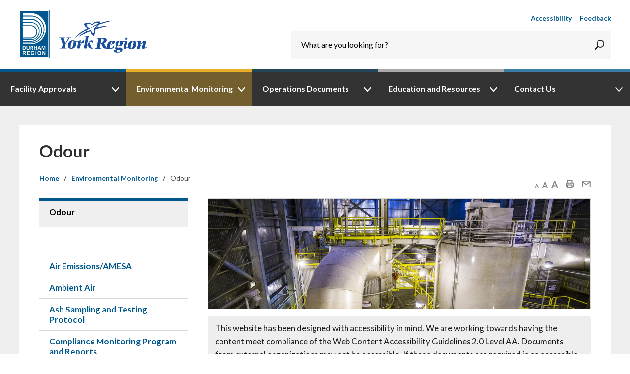

--- FILE ---
content_type: text/html; charset=utf-8
request_url: https://www.durhamyorkwaste.ca/en/environmental-monitoring/odour.aspx
body_size: 29389
content:



<!DOCTYPE html>
<html lang="en" xml:lang="en" xmlns="http://www.w3.org/1999/xhtml">
<head>
<meta http-equiv="Content-Type" content="text/html; charset=utf-8; X-Content-Type-Options=nosniff" />

<script type="text/javascript">
    var esol_ico_width = 0;

    try {
        esol_ico_width = window.innerWidth
            || document.documentElement.clientWidth
            || document.body.clientWidth;
    } catch (err) { }

    var iCreateObject =
    {
        isSiteInICreateMode: "False".toLowerCase() == "true",
        lang: "en",
        isIe8: false,
        corpHome: "https://www.durhamyorkwaste.ca/",
        corpRoot: "/",
        gaTrackingCode: '',
        isSiteInLocalDevelopment: 'False'.toLowerCase() == "true",
        calendarUrl: 'https://calendar.durhamyorkwaste.ca/',
        isSiteInPreviewMode: 'False'.toLowerCase() == "true",
        isiCreateGeneratedPage: 'False'.toLowerCase() == "true",
        newsFeeds: {},
        isMobile: esol_ico_width <= 767,
        iCreateTheme: '',
        fullPageUrl: 'https://www.durhamyorkwaste.ca/en/environmental-monitoring/odour.aspx',
        iCreatePageId: 567,
        iCreateHome: 'https://ic14.esolg.ca/',
        editorHotKey: 'f9_f9',
        newsEmergencyBannerUrl: '/Modules/NewsModule/services/getAlertBannerFeeds.ashx',
        newsHost: '',
        languageResources: {"Modules_News_controls_Global_ViewMoreLinkTitle":"Click to view all","Modules_News_controls_Global_PauseAlert":"Pause","Modules_News_BlogComments_ErrorAuthorInvalidCharacters":"Comment Author include invalid characters","Common_includes_quicklinksAdvanced_Section3HeaderText":"News Centre","Modules_email_emailattachment_Instructions":"Please enter your email address, subject and message, and click the \"Send Email\" button.  If your request requires follow-up, please be sure to include your full name, day-time phone number and any relevant address information in the text of your email message.","Common_Includes_skipNavigation_SkipContentTitleText":"Skip Navigation and go to Content","Modules_News_Search_RefreshText":"Refresh","Modules_News_BlogPost_FeedLabel":"Feed","Modules_PageSubscription_GetPageSubscriptionForm_LastNameLabel":"Last Name","Modules_PageSubscription_GetPageSubscriptionForm_EmailFormatError":"Email is a not in valid email format.","Modules_News_index_BackLinkTitleText":"Back to News","Modules_News_BlogSearch_CommentsLinkAltText":"link to Comments","Modules_News_controls_EmergencyAlertBanner_AttachmentTitle":"Attachments","Modules_PageSubscription_GetPageSubscriptionForm_LastNameError":"Last Name is a required field","Modules_News_BlogPost_ItemPlaceholder":"Enter item","Modules_AtoZ_BackToTop":"Back to Top","Modules_News_BlogComments_SubmitText":"Submit","Modules_search_hosted_OccurrencesText":"\u003cstrong\u003eoccurrences\u003c/strong\u003e:","Modules_Contact_Controls_BasicSearch_SearchFormLegend":"Search","Modules_News_BlogComments_ErrorAuthorBlank":"Comment Author must not be blank","Modules_email_Global_SubmitTitleText":"Click to Send Email","Modules_AtoZ_BackToTopTitleText":"Click to go Back To Top","Modules_News_Global_NewPostLinkTitle":"New Post","Modules_search_controls_Global_PlaceHolderText":"Search","Modules_email_emailattachment_NoIdError":"No Id has been specified please try again...","Modules_News_Global_RelatedPhotosText":"Related Photos","Modules_search_hosted_BasicSearchLabelText":"Basic Search","Modules_DocumentManager_search_input_label":"Search by Keywords","Modules_email_emailattachment_ErrorName":"Your name is required.","Common_Includes_popups_footerPopupCalendarC_Zone2Title":"Programs","Modules_News_BlogPost_PostText":"Post","Modules_email_emailattachment_differentClientContactError":"Email can not be sent. Please contact site administrator.","Modules_DocumentManager_results_modal_close_label":"Close","Common_Includes_popups_footerPopupCalendarC_Zone1Title":"Events","Modules_News_BlogPost_ContactEmailLabel":"Contact Email","Common_Includes_headInterior_TableScrollMessage":"Scroll right to view complete table","Modules_News_Global_AttachmentsHeading":"Attachments","Modules_PageSubscription_controls_pageSubscriptionButton_ButtonText":"Subscribe to this page","Common_includes_facebookTicker_FacebookTitleText":"Link to Twitter","Common_Includes_IdLikeToDropdown_IdLikeToText":"I want to...","Modules_News_BlogPost_ImagesLabel":"Images (Image types allowed: PNG, JPEG, BMP, GIF)","Common_includes_quicklinksAdvanced_Section5ImageAltText":"Locate a Facility Image","Modules_Calendar_controls_Global_ViewAllTitleText":"View All Events","Modules_News_Search_PageNumberText":"Page Number","Modules_DocumentManager_results_view_document_text":"View Document","Modules_PageSubscription_GetPageSubscriptionForm_FormTitleText":"Subscribe to","Modules_News_BlogSearch_ArchiveHeaderText":"Archive","Modules_PageSubscription_GetPageSubscriptionForm_FirstNameLabel":"First Name","Modules_PageSubscription_GetPageSubscriptionForm_FirstNameError":"First Name is a required field","Modules_News_BlogPost_AttachmentLabel":"Attachments (Document types allowed: PDF, DOC, DOCX, XLS, XLSX)","Common_scripts_youTubePlayer_DescriptionTitleText":"Description","Modules_email_Global_CharactersRemaining":"characters left","Modules_News_Search_SearchBoxPlaceholder":"Search News...","Common_Includes_twitterFeed_ViewAllTitleText":"Link to Twitter","Modules_PDFBuilder_AddButtonText":"Add to Report","Common_Layouts_Homepage_TwitterFeedText":"Latest Tweet","Modules_News_BlogComments_CommentText":"Comment","Common_error_ErrorText":"Error","Common_Layouts_Global_MainMenuButton":"Menu","Modules_DocumentManager_filter_join_text":"and","Modules_DocumentManager_search_button_label":"Search","Common_includes_socialLinks_FollowUsText":"Follow us on","Modules_email_Global_SubmitText":"Send Email","Modules_email_emailattachment_AttachmentDelete":"Remove attached file","Common_Includes_IdLikeToDropdownMega_ViewAllText":"View All..","Modules_News_BlogPost_CancelText":"Cancel","Modules_News_BlogComments_CommentPluralText":"Comments","Modules_search_controls_search_SearchButtonAlt":"Go!","Modules_email_emailattachment_InvalidFileExtension":"Invalid attachment provided. Valid attachment extensions are .docx, .xlsx, .gif, .jpg, .jpeg, .png, .pdf","Common_scripts_youTubePlayer_TitleText":"Title","Modules_Contact_Controls_BasicSearch_SearchResultsHeading":"Search Results","Modules_Contact_Controls_PhoneDirectory_DialLinkTitleText":"Click to dial","Common_Layouts_Global_PauseText":"Pause","Modules_Contact_Controls_PhoneDirectory_CollapseAllText":"Collapse All","Modules_email_Global_CloseWindowText":"Close this Window","Modules_News_confirm_ErrorMessage":"Unfortunately an error has occured while processing your confirmation. \u003cbr /\u003e We apologize for the inconvenience.","Modules_News_controls_Global_ErrorFeed":"An error occurred - Unable to pull content","Modules_News_BlogComments_DislikeText":"Dislike","Modules_News_BlogComplete_BackToItemText":"Back to Item","Common_Layouts_Global_LogoAltText":"Durham York Energy Centre Logo","Common_Includes_mobileSubNavContainer_SubNavTitle":"More in this Section...","Modules_email_emailattachment_ErrorCaptcha":"Please select the \"I\\\u0027m not a robot\" button and try again.","Modules_News_BlogSearch_PostListTitle":"Latest Posts","Modules_search_hosted_BasicSearchPanelTitle":"Basic Search","Modules_email_emailattachment_ErrorMessage":"Invalid message. Your message should contain at least 1 character and no more than 2000.\\r\\nYou have entered","Modules_Polling_GetCurrentPoll_SubmitPollText":"Vote Now!","Modules_email_MailTo_NameLabel":"Your Name","Common_Includes_Actions_PrintPage":"Print This Page","Common_includes_quicklinksAdvanced_Section6HeaderText":"Contact Us","Modules_News_BlogPost_ErrorInvalidImage":"is not a valid image file.","Modules_Polling_PollFeedError":"Unable to pull Poll data","Common_Includes_IdLikeTo_ViewAllTitleText":"View More for","Common_Includes_LocateFacility_ViewAllText":"View All...","Modules_search_hosted_NoResults":"No Search Results","Modules_News_BlogSearch_SearchHeaderText":"Search","Common_scripts_responsiveScripts_MainNavToggleText":"Toggle section","Modules_News_index_RSSAltText":"Open new window to subscribe via RSS","Common_Includes_FooterNav_DesignedByText":"By GHD Digital","Common_Includes_mobileDropdown_CloseIconAltText":"Close menu icon","Modules_email_MailTo_RecipientEmailLabel":"Recipient Email","Modules_email_InstructionsRequired":"Required fields are marked with an asterisk (*)","Modules_AtoZ_JavascriptDisabled":"\u003cp\u003eJavaScript Disabled. \u003c/p\u003e\u003cp\u003ePlease enable JavaScript to view this content.\u003c/p\u003e","Modules_News_BlogPost_ErrorMaxAttachments":"You have reached the maximum number of attachments allowed","Modules_search_hosted_SortByRelevence":"relevance","Modules_ChartingModule_ChartError":"An error occurred retrieving the chart","Modules_News_Global_BackToSearchTitle":"Link back to search page","Common_Includes_IdLikeToDropdownMega_IdLikeToText":"I\u0027d Like To...","Modules_News_BlogComments_CommentLabel":"Comment (maximum of 500 characters)","Modules_AtoZ_controls_AtoZBar_TitleText":"A to Z Listing","Modules_News_Global_TwitterShareText":"Tweet","Modules_News_BlogPost_Expiration90":"90 days","Modules_News_BlogPost_Expiration15":"15 days","Modules_News_BlogPost_Expiration30":"30 days","Modules_News_BlogPost_Expiration60":"60 days","Common_Login_ForgotPasswordText":"Forgot Password?","Modules_Calendar_controls_CalendarSocialTab_TitleText":"Events Calendar","Common_Includes_GoogleTranslate_GoogleTranslate_Text":"Translate","Modules_search_hosted_FindResultsText":"Find Results","Modules_News_BlogComments_CommentHeadingText":"Post a Comment","Modules_Calendar_controls_Global_NoEventsText":"No Events","Modules_News_controls_BrowserAlertBanner_CloseText":"Close Browser Alert Banner","Modules_email_emailattachment_EmailError":"We were unable to send your email at this time please try again later.","Modules_Contact_controls_PhoneDirectory_ExpandContactText":"Expand bullet for","Modules_email_MailTo_ValidationHeaderText":"The following errors require your immediate attention:","Modules_email_emailattachment_EmailLabel":"Your email Address","Modules_DocumentManager_results_view_document_arialabel_view_text":"View","Modules_News_BlogPost_NewPostHeadingText":"New Post","Common_includes_quicklinksAdvanced_Section4TitleText":"Attend an Event","Modules_email_emailattachment_TotalAttachmentSizeError":"Try removing one or more attachments before sending. The total attachment size exceeds the allowable limit","Common_idliketo_IdLikeToText":"I\u0026apos;d Like To...","Common_Includes_subNavTrigger_Text":"More","Modules_Calendar_controls_Global_FeedErrorText":"An error occured","Common_includes_facebookTicker_ErrorText":"An error occurred - Unable to pull content","Modules_search_controls_search_SearchButtonText":"Go!","Modules_Polling_PollResults_VotesLabel":"Votes","Modules_News_Search_NextPageText":"Go to next page","Modules_News_BlogComments_NameLabel":"Name","Modules_News_confirm_SuccessMessage":"Thank you for confirming your subscription; you will now receive our news items directly in your inbox.","Common_Includes_SocialMediaPlugin_PostedText":"Posted:","Modules_Calendar_controls_miniCalendar_PrevText":"View previous month","Modules_search_hosted_SearchAll":"Show Results for All Sites","Modules_Contact_Controls_BasicSearch_KeywordLabel":"Keyword","Common_Includes_IdLikeToDropdownMega_IdLikeToLinkTitleText":"View our I\u0027d Like To... page","Modules_email_emailattachment_ErrorMessageAlone":"Invalid message. Your message should contain at least 1 character and no more than 2000.","Common_includes_quicklinksAdvanced_Section5HeaderText":"Locate a Facility","Modules_News_BlogPost_NamePlaceholder":"Your name","Modules_News_Global_BackToSearchText":"Back to Search","Modules_email_MailTo_CommentsLabel":"Comments","Modules_email_emailattachment_ErrorMessageAfterText":"character(s)","Modules_News_BlogSearch_CommentsText":"Comments","Modules_ChartingModule_DataSeriesColTitle":"Name","Modules_DocumentManager_clear_button_label":"Clear","Modules_Contact_Controls_CategoryAtoZ_LetterLinkTitle":"Jump to","Modules_Contact_Controls_BasicSearch_SearchButtonText":"Search","Modules_News_BlogPost_SubscribeButtonText":"Subscribe to Blog","Modules_Calendar_controls_Global_EventLinkTitleText":"View event","Modules_News_Search_LastPageText":"Go to last page","Modules_News_BlogPost_ContactNameLabel":"Contact Name","Common_includes_quicklinksAdvanced_Section5TitleText":"Locate a Facility","Modules_News_Services_getTopFiveBlogs_NoBlogText":"No Blogs","Modules_search_hosted_PagingNext":"Next","Modules_search_hosted_PagingText":"Viewing {0} to {1} of {2} results","Common_Includes_subNavTrigger_IconAltText":"Show or hide navigation","Modules_PageSubscription_GetPageSubscriptionForm_EmailLabel":"Email Address","Modules_PageSubscription_GetPageSubscriptionForm_EmailError":"Email is a required field","Modules_News_Search_AccordionOpenCloseText":"Expand/Minimize","Modules_News_controls_Global_PauseAlertTitleText":"Pause Alert","Common_Includes_socialCornerLinks_IconImageAltText":"Social Corner icon","Modules_email_emailattachment_TotalAttachmentSizeText":"Total size of attachment(s) added","Modules_email_Global_reCaptcha":"reCaptcha verification","Common_includes_quicklinksAdvanced_Section2HeaderText":"Stay Informed","Modules_News_BlogPost_ContactPhoneLabel":"Contact Phone","Common_includes_twitterTicker_TwitterTitleText":"Link to Twitter","Modules_DocumentManager_results_view_document_arialabel_in_new_window_text":"in new window","Modules_News_BlogPost_ErrorCreatingBlog":"Error occurred while creating blog item.","Modules_News_BlogPost_SubmitText":"Submit","Common_includes_quicklinksAdvanced_Section3TitleText":"News Centre","Modules_email_MailTo_ErrorYourEmailInvalid":"Sender email is invalid","Modules_News_BlogPost_DescriptionLabel":"Description","Modules_News_Search_ReadMoreText":"Read More","Modules_News_BlogPost_ErrorInvalidDocument":"is not a valid document file.","Modules_search_hosted_ClearButtonText":"Clear","Modules_Polling_GetCurrentPoll_ViewPollResultsTitleText":"Click to View Results","Modules_PDFBuilder_PrintButtonTitleText":"Click to review, download and print report","Modules_News_BlogPost_PostingExpirationLabel":"Expiration Date","Common_Includes_socialMediaPlugin_TwitterViewAllText":"View Twitter Page...","Modules_Polling_PollResults_BackText":"Back","Modules_search_hosted_KeywordAllText":"with \u003cstrong\u003eall of the words\u003c/strong\u003e:","Modules_email_emailattachment_ErrorFileTooLarge":"File Size exceeds {0}MB file limit...","Modules_News_Search_ReadMoreTitleText":"Read More","Modules_search_hosted_KeywordExactText":"with the \u003cstrong\u003eexact phrase\u003c/strong\u003e:","Common_Includes_Actions_TextDecrease":"Decrease text size","Common_includes_quicklinksAdvanced_Section4HeaderText":"Attend an Event","Common_Includes_IdLikeTo_ViewAllLinkText":"View More...","Modules_News_BlogComments_LikeText":"Like","Modules_News_BlogPost_ContactEmailPlaceholder":"Enter email","Modules_News_Search_PageConnectorText":"of","Modules_News_BlogPost_ErrorFileReaderNotSupport":"This browser does not support HTML5 FileReader.","Common_includes_quicklinksAdvanced_Section2ImageAltText":"Stay Informed Image","Common_Includes_Share_ShareImageAlt":"Share This Page","Modules_News_controls_Global_JavascriptDisabledText":"JavaScript is disabled. Please enable JavaScript to view this content.","Modules_News_BlogComments_ErrorCaptcha":"Google Authentication (I\u0027m not a robot) must be checked.","Modules_News_controls_NewsSocialTab_HeaderLinkTitleText":"News","Modules_News_BlogSearch_ArchiveMonthPlaceholderText":"Select Month","Common_Includes_subFooter_TwitterPauseText":"Pause","Modules_email_MailToTemplate_TemplateText":"{5} ({0}) has sent you information from the \u003ca href=\u0027{1}\u0027\u003e{2}\u003c/a\u003e website.\u003cbr /\u003e\u003cbr /\u003e\r\n\u003cb\u003eMessage:\u003c/b\u003e\u003cp style=\u0027padding: 20px;\u0027\u003e{3}\u003c/p\u003e","Modules_News_BlogComments_ReplyTitleText":"Click to reply","Modules_Contact_Controls_PhoneDirectoryWithPhoto_NoImageAltText":"No image to display","Modules_Polling_GetCurrentPoll_ErrorNoOptionSelected":"Please select an option","Modules_News_Global_NoResults":"No Results Found","Common_Includes_interiorQuicklinks_QuickLinksTitle":"Quick Links","Modules_News_controls_Global_BrowserAlertBannerCloseText":"Close Old Browser Notification","Modules_search_hosted_KeywordAnyText":"with \u003cstrong\u003eat least one\u003c/strong\u003e of the words:","Modules_Polling_GetCurrentPoll_SubmitPollTitleText":"Click to Vote Now!","Modules_email_MailTo_ErrorYourEmailRequired":"Sender email is a required field","Modules_News_BlogPost_ItemLabel":"Item","Modules_search_hosted_AdvancedSearchText":"Advanced Search","Modules_News_BlogPost_ErrorNoCategory":"Category must be selected","Modules_Feedback_FeedbackText":"Feedback","Modules_News_Global_ErrorArticleNotFound":"The item you are looking for either doesn\u0027t exist or has been removed from the site. Sorry for the inconvenience.","Modules_AtoZ_SameWindowText":"View our","Modules_News_BlogPost_ErrorFileTooBig":"file size is over 1MB.","Modules_News_BlogPost_CategoryLabel":"Category","Modules_Polling_GetCurrentPoll_ErrorAlreadySubmitted":"You have already submitted a response to this poll!","Modules_email_emailattachment_EmailTemplate":"{0}{0}-------------------------------------{0}Origin: {1}{0}-------------------------------------{0}{0}This email was sent to you by {2} through {3}.","Modules_News_Global_PostedDateText":"Posted on","Common_Includes_Actions_Email":"Mail This Page","Modules_News_controls_Global_NextAlertTitleText":"Next Alert","Modules_News_controls_BrowserAlertBanner_Message":"It appears you are trying to access this site using an outdated browser.  As a result, parts of the site may not function properly for you.  We recommend updating your browser to its most recent version at your earliest convenience.","Common_Layouts_Interior_RelatedLinksText":"Related Links","Common_Layouts_Global_MainMenuClose":"Close main menu","Common_includes_quicklinksAdvanced_Section6TitleText":"Contact Us","Modules_PageSubscription_GetPageSubscriptionForm_SubscribeText":"Subscribe","Common_includes_quicklinksAdvanced_Section1SubHeaderText":"You spoke, we acted...","Modules_Calendar_controls_Global_LoadingText":"Loading","Modules_News_BlogComments_CategoryText":"Category","Modules_News_Search_SearchButtonTitleText":"News Search","Modules_Calendar_controls_miniCalendar_MonthTitleText":"View","Common_scripts_icrtTicker_PlayText":"Play","Common_includes_quicklinksAdvanced_Section1HeaderText":"Get Involved","Modules_Contact_Controls_PhoneDirectoryWithPhoto_EditButtonText":"Edit","Modules_News_Search_SearchBoxTitle":"Search News","Modules_News_BlogPost_NameLabel":"Name","Modules_Polling_PollResults_ChoiceLabel":"Choice","Modules_email_emailattachment_NameLabel":"Your Name","Modules_email_scripts_DisabledMessage":"Sorry, email is disabled within iCalendar or iBlog generated pages","Common_Includes_subFooter_TwitterFeedTitleText":"Recent Tweets","Modules_email_emailattachment_AttachmentDeleteText":"Remove","Modules_PageSubscription_Global_CloseText":"Close page subscription modal","Modules_PDFBuilder_AddLinkTitleText":"Click to add this page to the report","Modules_search_hosted_ShowText":"Show","Modules_News_controls_Global_LoadingText":"Loading...","Modules_News_controls_Global_NextAlertText":"Next","AriaLabel_Common_GoogleTranslate":"Google Translate Widget","Modules_News_BlogComments_ErrorCommentBlank":"Comments must not be blank.","Common_Includes_skipNavigation_SkipContentText":"Skip to Content","Common_Includes_subFooter_TwitterIconAltText":"Twitter logo","Modules_email_emailattachment_ErrorInvalidEmail":"Invalid email address.","Modules_email_MailTo_ErrorEmailRequired":"Recipient email is a required field","Modules_News_BlogComments_PostedBy":"Posted By","Modules_News_BlogSubmitSuccess_BackText":"Back","Modules_email_emailattachment_EmailSuccess":"Your email has been sent...","Modules_email_MailTo_ErrorSendingEmail":"Could not send email","Modules_search_hosted_OccurrencesAnywhere":"anywhere in the page","Common_Layouts_Global_LogoLinkText":"Click to go back Home","Modules_search_hosted_OccurrencesUrl":"in the URL of the page","Modules_News_controls_Global_PreviousAlertText":"Previous","Modules_email_MailTo_Instructions":"To email this page, fill in the form below and click the \u003cem\u003eSend Email\u003c/em\u003e button","Modules_search_hosted_KeywordExcludeText":"\u003cstrong\u003ewithout\u003c/strong\u003e the words:","Common_Includes_footerSitemap_ViewAllLinkText":"View All...","Common_Includes_Share_EmailText":"Email","Common_Includes_mobileNav_MenuIconAltText":"Main menu icon","Common_includes_quicklinksAdvanced_Section1TitleText":"Get Involved","Modules_News_BlogSearch_SearchText":"Search","Modules_email_emailattachment_AttachmentAdd":"Add attachment","Modules_AtoZ_controls_AtoZBar_LinkTitleText":"a to z","Common_Includes_Share_ShareProviderImageAlt":"Open new window to share this page via","Common_includes_twitterTicker_ErrorText":"An error occurred - Unable to pull content","Common_includes_quicklinksAdvanced_Section1ImageAltText":"Get involved image","Modules_News_BlogSearch_SearchPlaceholderText":"What are you looking for?","Modules_News_BlogComplete_ThankYouMessage":"Thank you for submitting your comments.","Common_sitemap_SiteMapText":"Sitemap","Modules_search_hosted_OccurrencesTitle":"in the title of the page","Modules_search_hosted_PagingPrevious":"Previous","Modules_email_emailattachment_MessageLabel":"Your Message","Modules_Calendar_controls_Global_ViewAllText":"View All Events","Common_scripts_youTubePlayer_DescriptionText":"Created using HTML elements, videos are loaded and played from the server or Youtube.","Modules_email_emailattachment_files":" files","Modules_Calendar_controls_miniCalendar_NextText":"View next month","Modules_News_BlogComments_ReplyText":"Reply","Modules_email_Global_CloseWindowTitleText":"Close this Window","Modules_News_controls_BrowserAlertBanner_AlertTitle":"Browser Compatibility Notification","Modules_search_hosted_SearchButtonText":"Search","Modules_search_hosted_SearchSiteOnly":"Show Results for This Site Only","Common_Includes_breadCrumbs_HomeText":"Home","Modules_News_BlogSubmitSuccess_SuccessMessage":"Thank you for submitting your item.","Modules_News_BlogSubmitSuccess_BackTitleText":"link back to submit a blog page","Modules_News_BlogPost_ContactNamePlaceholder":"Enter name","Modules_DocumentManager_results_download_selected_text":"Download Selected Documents","Modules_News_controls_Global_ViewMoreText":"View All News","Modules_PageSubscription_ConfirmationDialog_TitleText":"Page Subscription Confirmation","Modules_News_Search_PageNumberTotalText":"Displaying","Modules_News_BlogPost_ErrorMaxImages":"You have reached the maximum number of images allowed","Common_Includes_Share_EmailImageAlt":"Email this page","Modules_News_Global_SubscribeText":"Subscribe","Common_Layouts_Homepage_NewsTickerTitle":"Latest News","Modules_News_controls_Global_PreviousAlertTitleText":"Previous Alert","Modules_News_Search_MonthNames":"[\u0027January\u0027, \u0027February\u0027, \u0027March\u0027, \u0027April\u0027, \u0027May\u0027, \u0027June\u0027, \u0027July\u0027, \u0027August\u0027, \u0027September\u0027, \u0027October\u0027, \u0027November\u0027, \u0027December\u0027]","Modules_email_scripts_NotSupportedMessage":"Your browser is not capable of performing this operation!","Common_Includes_popups_footerPopupCalendarA_Zone3Title":"Upcoming Events","Modules_News_controls_NewsSocialTab_HeaderText":"News","Modules_search_ResultsTitle":"Search Results","Modules_PageSubscription_GetPageSubscriptionForm_PageSubscriptionTitle":"Page Subscription","Modules_email_MailTo_YourEmailLabel":"Your Email","Common_Includes_breadCrumbs_HomeTitleText":"Homepage ","Modules_News_Global_CharacterCountLabel":"Character count","Modules_News_Global_FacebookLikeTitle":"facebook like button","Modules_email_emailattachment_BrowseTitleText":"Browse to select a file","Modules_email_emailattachment_AttachmentLabel":"Attachment","Modules_Polling_PollResults_ThankYouMessage":"Thank you for your submission!","Common_Includes_mobileDropdown_CloseLinkText":"Close menu","Common_scripts_icrtTicker_PauseText":"Pause","Modules_DocumentManager_filter_text":"Or Filter Results By","Modules_email_MailTo_ErrorEmailInvalid":"Recipient email is invalid","Modules_DocumentManager_results_select_for_download_text":"Select for Download","Modules_News_BlogSearch_FeaturePostsHeaderText":"Featured Posts","Common_includes_browseAloud_BrowseAloudText":"BrowseAloud","Modules_Contact_Controls_PhoneDirectory_ExpandAllText":"Expand All","Modules_search_hosted_ToggleText":"Toggle","Modules_AtoZ_LoadingMessage":"Loading...","Modules_News_Search_FirstPageText":"Go to first page","Modules_News_Global_MaxCharactersReached":"Reached maximum characters allowed","Modules_DocumentManager_search_container_label":"File Search","Common_includes_quicklinksAdvanced_Section2TitleText":"Stay Informed","Modules_search_hosted_ResultsTitle":"Search Results","Modules_News_controls_Global_EmergencyAlertBannerCloseText":"Close Alert Banner","Common_Includes_socialCornerLinks_LinkTitleText":"Social Corner","Modules_News_BlogComments_ErrorInvalidCharacters":"Comments include invalid characters","Modules_News_Global_SubscribeTitleText":"Click to subscribe","Modules_email_emailattachment_EmailAutoReplyBodyTemplate":"This message is to confirm receipt of your recent email to the {1}{0}{0}Thank you,{0}{1}","Common_Includes_socialMediaPlugin_TwitterViewAllTitleText":"View Our Twitter Page","Modules_PDFBuilder_AddButtonTitleText":"Click to add this page to the report","Modules_email_emailattachment_BrowseText":"Browse","Modules_News_Global_NewPostLinkText":"New Post","Modules_News_BlogPost_PostingDateTimeLabel":"Posting Date \u0026amp; Time","Modules_Polling_PollResults_BackTitleText":"Click to go Back","Modules_News_controls_Global_PlayAlert":"Play","Modules_DocumentManager_results_view_details_text":"View Details","Modules_Polling_GetCurrentPoll_ViewPollResultsText":"View Results","Modules_email_emailattachment_SubjectLabel":"Subject","Modules_News_Global_PostedOnText":"Posted On","Modules_email_emailattachment_AttachmentMaximum":"Maximum number of attachments reached","Modules_News_BlogPost_DetailText":"Details","Modules_PageSubscription_GetPageSubscriptionForm_CaptchaError":"Please check I\u0026apos;m not a robot.","Common_Includes_Actions_TextDefault":"Default text size","Common_Layouts_Global_PauseTitle":"Pause","Common_includes_quicklinksAdvanced_Section4ImageAltText":"Attend an Event Image","Modules_News_Search_PreviousPageText":"Go to previous page","Modules_News_BlogPost_ContactPhonePlaceholder":"Enter phone","Modules_News_BlogComplete_BackToItemTitleText":"Click to go back to item","Common_pagenotfound_PageNotFoundText":"Page Not Found","Common_Includes_socialCornerLinks_Text":"Social Corner","Modules_News_controls_EmergencyAlertBanner_AttachmentLinkTitle":"Click to view","Common_Includes_twitterFeed_ErrorText":"An error occurred - Unable to pull content","Modules_PDFBuilder_PrintButtonText":"Download and Print Report","Modules_News_index_BackLinkText":"Back to Search","Common_includes_quicklinksAdvanced_Section3ImageAltText":"News Centre Image","Modules_News_BlogSearch_ItemLinkTitle":"View item","Modules_AtoZ_NewWindowText":"Open new window to view","Modules_PDFBuilder_LogoAltText":"Durham York Energy Centre Logo","Modules_Calendar_controls_Global_JavascriptDisabled":"JavaScript is disabled. Please enable JavaScript to view this content.","Modules_Polling_GetCurrentPoll_PollNotAvailable":"Poll Not Available","Modules_News_controls_NewsFeedPlugin_PluginTitleText":"Latest News","Common_Includes_Actions_TextIncrease":"Increase text size","Common_scripts_youTubePlayer_FeedErrorText":"Error retrieving youtube feed","Modules_PageSubscription_GetPageSubscriptionForm_Required":"Required fields are marked with asterisks (*)","Modules_search_controls_search_SearchButtonTitle":"Click to view search page.","Modules_PDFBuilder_AddLinkText":"+","Common_includes_quicklinksAdvanced_Section6ImageAltText":"Contact Us","Common_Includes_mobileNav_ContactIconAltText":"Contact Us","Modules_PageSubscription_GetPageSubscriptionForm_CancelText":"Or Cancel","Modules_email_emailattachment_EmailAutoReplySubject":"(Automatic Reply) Thank you for contacting the ","Common_scripts_youTubePlayer_ChannelUserErrorText":"Error, the user/channel provided either was not found or has no data","Modules_DocumentManager_results_modal_label":"View Results Modal","Modules_Polling_PollResults_TotalLabel":"% Total","Modules_search_hosted_SortByText":"\u003cstrong\u003esort\u003c/strong\u003e by:","Common_includes_quicklinksAdvanced_Section1Icon1Alt":"Get Involved","Common_includes_quicklinksAdvanced_Section1Icon3Alt":"Get Involved","Common_includes_quicklinksAdvanced_Section1Icon2Alt":"Get Involved","Common_includes_quicklinksAdvanced_Section1Icon4Alt":"Get Involved","Modules_search_hosted_SortByDate":"date","Modules_News_BlogComments_ErrorCommentTooLong":"Comments must be less than 500 characters."},
        siteTitle: 'Durham York Energy Centre',
        publicFullPageUrl: 'https://www.durhamyorkwaste.ca/en/environmental-monitoring/odour.aspx',
        primaryDomain: "durhamyorkwaste.ca",
    }

    var myStringArray = "".split(',');
    for(var i = 0; i < myStringArray.length; i++)
    {
        var mySubstring = myStringArray[i].split('|');
        iCreateObject.newsFeeds[mySubstring[0]] = mySubstring[1];
    }

    try {
        if (document.location.href.toLowerCase().indexOf('https://') == 0) {
            iCreateObject.corpHome = 'https://' + iCreateObject.corpHome.substring(8);
        }
    } catch (err) { }

    if (iCreateObject.isSiteInLocalDevelopment)
        console.log(iCreateObject);

</script>


<meta http-equiv="Content-Style-Type" content="text/css">
<meta http-equiv="Content-Script-Type" content="text/javascript">
<meta name="viewport" content="width=device-width, initial-scale=1.0, minimum-scale=1.0, user-scalable=yes" />

<!--This is only needed if you are using the Google translate widget-->
<meta name="google-translate-customization" content="64f17b6d9cb6233b-e59f9de7b0b09f30-g4ca0816f9369ddc5-e"/>




<link href="https://fonts.googleapis.com/css?family=Lato:400,700,900" rel="stylesheet" type="text/css">
<link rel="apple-touch-icon" sizes="180x180" href="/apple-touch-icon.png" />
<link rel="icon" type="image/png" href="/favicon-32x32.png" sizes="32x32" />
<link rel="icon" type="image/png" href="/favicon-16x16.png" sizes="16x16" />
<link rel="mask-icon" href="/safari-pinned-tab.svg" color="#5bbad5" />

<link rel="manifest" href="/site.webmanifest" />
<meta name="msapplication-TileColor" content="#ffffff">
<meta name="theme-color" content="#ffffff"/>

<link href="/Common/styles/styles.css?v=7" rel="stylesheet" type="text/css" media="screen" />
<link href="/Common/styles/icreate.css" rel="stylesheet" type="text/css" media="screen" />
<link href="/Common/styles/print.css?v=7" rel="stylesheet" type="text/css" media="print" />
<link href="https://js.esolutionsgroup.ca/js/libs/media-element/2.13.2/mediaelementplayer.min.css" rel="stylesheet" type="text/css" media="screen" />

 <!-- Modernizr needs to be in head to preview FOUC. Best after stylesheet references -->
<script type="text/javascript" src="/Common/scripts/modernizr.min.js"></script>



<script src="https://code.jquery.com/jquery-3.5.1.min.js" integrity="sha256-9/aliU8dGd2tb6OSsuzixeV4y/faTqgFtohetphbbj0=" crossorigin="anonymous"></script>
    <script src="https://code.jquery.com/jquery-migrate-3.3.2.min.js" integrity="sha256-Ap4KLoCf1rXb52q+i3p0k2vjBsmownyBTE1EqlRiMwA=" crossorigin="anonymous"></script>

<link rel="preload" href="https://js.esolutionsgroup.ca/js/libs/jquery-ui/1.10.4/resources/themes/base/jquery-ui.min.css" as="style" onload="this.onload=null;this.rel='stylesheet'">
<noscript><link rel="stylesheet" href="https://js.esolutionsgroup.ca/js/libs/jquery-ui/1.10.4/resources/themes/base/jquery-ui.min.css"></noscript>
<script type="text/javascript" src="/Common/scripts/libraries/jquery-ui/1.13.2/jquery-ui.min.js"></script>
<script type="text/javascript" src="https://js.esolutionsgroup.ca/js/libs/jquery_cookie/1.4.0/jquery.cookie.min.js"></script>
<script type="text/javascript" src="https://js.esolutionsgroup.ca/js/libs/hover-intent/1.8.0/jquery.hoverIntent.min.js"></script>
<script type="text/javascript" src="https://js.esolutionsgroup.ca/js/libs/jquery_superfish/1.7.4/superfish.min.js"></script>
<script type="text/javascript" src="https://js.esolutionsgroup.ca/js/libs/media-element/2.13.2/mediaelement-and-player.min.js"></script>
<script type="text/javascript" src="https://js.esolutionsgroup.ca/js/libs/icreate-date/1.0.0/icrt-toDateTimeString.min.js"></script>
<script type="text/javascript" src="https://js.esolutionsgroup.ca/js/libs/jquery_linkify/1.1.6/jquery.linkify.min.js"></script>
<script type="text/javascript" src='/Common/scripts/general.js'></script>
<script type="text/javascript" src='/Common/scripts/quicklinks-dropdown.js'></script>
<script type="text/javascript" src='/Common/scripts/jquery.matchHeight-min.js'></script>
<script type="text/javascript" src='/Modules/email/scripts/email.js'></script>



<script type="text/javascript">
    $(function () {

        // for compare mode
        if (iCreateObject.isSiteInICreateMode && iCreateObject.isiCreateGeneratedPage) {
            $("#uberMain").addClass("compare-mode");
        }

		// Drop-down lists
		$('#nav').superfish({
			cssArrows: false,
			speed: 'normal',
			speedOut: 'fast'
		});

		if (!iCreateObject.isSiteInICreateMode) {
			$('video,audio').mediaelementplayer({
				// if the <video width> is not specified, this is the default
				defaultVideoWidth: 480,
				// if the <video height> is not specified, this is the default
				defaultVideoHeight: 270,
				// if set, overrides <video width>
				videoWidth: -1,
				// if set, overrides <video height>
				videoHeight: -1,
				// width of audio player
				audioWidth: 400,
				// height of audio player
				audioHeight: 30,
				// initial volume when the player starts
				startVolume: 0.8,
				// useful for <audio> player loops
				loop: false,
				// enables Flash and Silverlight to resize to content size
				enableAutosize: true,
				// the order of controls you want on the control bar (and other plugins below)
				features: ['playpause', 'progress', 'current', 'duration', 'tracks', 'volume', 'fullscreen'],
				// Hide controls when playing and mouse is not over the video
				alwaysShowControls: false,
				// force iPad's native controls
				iPadUseNativeControls: false,
				// force iPhone's native controls
				iPhoneUseNativeControls: false,
				// force Android's native controls
				AndroidUseNativeControls: false,
				// forces the hour marker (##:00:00)
				alwaysShowHours: false,
				// show framecount in timecode (##:00:00:00)
				showTimecodeFrameCount: false,
				// used when showTimecodeFrameCount is set to true
				framesPerSecond: 25,
				// turns keyboard support on and off for this instance
				enableKeyboard: true,
				// when this player starts, it will pause other players
				pauseOtherPlayers: true,
				// array of keyboard commands
				keyActions: []
			});
		}
	});

	function PrintScreen() {
		if (iCreateObject.isSiteInICreateMode) {
			showNAMessage();
		} else {
			window.print();
		}
	}
</script>

<link href="https://customer.cludo.com/css/overlay/cludo-search-default.min.css" type="text/css" rel="stylesheet" />
<!--[if lte IE 9]>
<script src="https://api.cludo.com/scripts/xdomain.js" slave="https://api.cludo.com/proxy.html" type="text/javascript"></script>
<![endif]-->







<link href="/Common/styles/int.css" rel="stylesheet" type="text/css" media="screen" />

<script type="text/javascript">
    if (!$("script[src='https://js.esolutionsgroup.ca/js/libs/ios_slider/structure/1.3.42/jquery.iosslider.min.js']").length) {
        var script = document.createElement('script');
        script.setAttribute('src', 'https://js.esolutionsgroup.ca/js/libs/ios_slider/structure/1.3.42/jquery.iosslider.min.js');
        script.setAttribute('type', 'text/javascript');
        $('head').append(script);
    }
</script>


<script type="text/javascript">
    function icrt_table_resize() {
        if (!iCreateObject.isSiteInICreateMode || iCreateObject.isSiteInPreviewMode) {

            var contentWidth = ($('#printAreaContent').width());
            
            $('#printAreaContent table').each(function (index, item) {
                var contentRow = $(item).closest('.fbg-row');
                
                if ((contentRow.length && $(this).width() > $(contentRow).width()) || $(this).width() > contentWidth) {
                    if ($(this).parent('.tableContainer').length == 0){
                        $(this).wrap('<div class="tableContainer" />');
                        var wideTable = $(this).addClass('wideTable');
                        
                        var wideTableContainer = $(wideTable).parent();
                        $('<div class="tableContainerHead">Scroll right to view complete table</div>"').insertBefore(wideTableContainer);
                    }
                } else if ((contentRow.length && $(this).width() <= $(contentRow).width()) || $(this).width() <= contentWidth) {
                    if ($(this).parent('.tableContainer').length > 0){
                        $(this).parent().siblings('.tableContainerHead').detach();
                        $(this).unwrap();
                        $(this).removeClass('wideTable');
                    }
                }
            });

        }
    }
    $(window).load(function () {
        setTimeout(function () {
            icrt_table_resize();
        }, 0);
    });
     $(window).resize(function() {
        setTimeout(function () {
            icrt_table_resize();
        }, 0);
    });
</script>

<!-- Twitter Timeline -->
<script>
	window.twttr = (function (d, s, id) {
		var js, fjs = d.getElementsByTagName(s)[0],
		t = window.twttr || {};
		if (d.getElementById(id)) return t;
		js = d.createElement(s);
		js.id = id;
		js.src = "https://platform.twitter.com/widgets.js";
		fjs.parentNode.insertBefore(js, fjs);

		t._e = [];
		t.ready = function (f) {
			t._e.push(f);
		};

		return t;
	}(document, "script", "twitter-wjs"));
</script>
<script type="text/javascript" src='/Common/scripts/icrtShortcut.js?v=v2'></script>
<script type="text/javascript">
    if (typeof String.prototype.endsWith !== 'function') {
        String.prototype.endsWith = function (suffix) {
            return this.indexOf(suffix, this.length - suffix.length) !== -1;
        };
    }
    $(document).ready(function () {
        var redirectUrl;
        if (location.href.indexOf('/edit_') > -1) {
            redirectUrl = location.href.replace('/edit_', '/');
        } else {
            var icreateBaseUrl = 'https://ic14.esolg.ca/';
            if (!icreateBaseUrl.endsWith('/')) {
                icreateBaseUrl += '/';
            }
            
            redirectUrl = icreateBaseUrl + 'icreate/modules/pageeditor3/page.srv?pageId=567';
            
        }
        $(document).icrtShortcut({
            shortcutKey: 'f9_f9',
            redirectUrl: redirectUrl
        });
    });

</script>

<title>
	
        
    
        Odour
    
        - Durham York Energy Centre
</title>
    <meta name="description" content="" />

<meta property="dcterms.issued" content="2025-12-09T11:53:13-0500" />
<meta property="og:title" content="Odour" />
<meta property="og:url" content="https://www.durhamyorkwaste.ca/en/environmental-monitoring/odour.aspx" />
<meta property="og:image" content="https://www.durhamyorkwaste.ca/en/images/structure/news_avatar.jpg" />
<link rel="alternate" hreflang="x-default" href="https://www.durhamyorkwaste.ca/en/environmental-monitoring/odour.aspx" />
<link rel="canonical" href="https://www.durhamyorkwaste.ca/en/environmental-monitoring/odour.aspx" /><script>
(function(w,d,s,l,i){w[l]=w[l]||[];w[l].push({'gtm.start':
new Date().getTime(),event:'gtm.js'});var f=d.getElementsByTagName(s)[0],
j=d.createElement(s),dl=l!='dataLayer'?'&l='+l:'';j.async=true;j.src=
'https://www.googletagmanager.com/gtm.js?id='+i+dl;f.parentNode.insertBefore(j,f);
})(window,document,'script','dataLayer','GTM-TJP2W7M');
</script>
<!-- End Google Tag Manager --><!-- Google Tag Manager --><link rel="stylesheet" type="text/css" media="screen" href="/Modules/DocumentManager/Plugin/css/document-manager.min.css" /><script type="text/javascript" src="/Modules/DocumentManager/Plugin/document-manager.min.js"></script><link rel="stylesheet" type="text/css" media="screen" href="/Modules/DocumentManager/PluginTable/css/document-manager-table.min.css" /><script type="text/javascript" src="/Modules/DocumentManager/PluginTable/document-manager-table.min.js"></script><link rel="stylesheet" type="text/css" media="screen" href="/Modules/NewsModule/styles/EmergencyAlertBanners.css" /><script type="text/javascript" src="/Common/scripts/textSize.js"></script><script type="text/javascript" src="https://js.esolutionsgroup.ca/js/libs/feedback-form/structure/2.9.0/feedbackStructure.min.js"></script><script type="text/javascript">$(function(){$("#feedbackLink").feedbackForm({
useDefaultIfNoIdIsSet: "True".toLowerCase() == "true",
baseUrl: "https://ic14.esolg.ca/feedback/api/1.0/",
getUrl: "client/11212698_DYEC/default-form/en",
jsServerUrl: "https://js.esolutionsgroup.ca/js/libs/feedback-form/",
previewMode: false,
showButton: true,
pageTitle: document.title.replace(" - Durham York Energy Centre", "").trim(),
buttonText: "",
modalTitle: "Feedback",
feedbackFormId: $("#FeedbackFormId") === undefined ? "" : $("#FeedbackFormId").val(),
language: 'en'
})});</script><script type="text/javascript" src="/Modules/Polling/PollModule.js"></script><script type="text/javascript" src="https://js.esolutionsgroup.ca/js/libs/jquery_gallery/1.2.4/jquery.gallery.min.js"></script><script type="text/javascript">$(function () {
    $(".eSolutionsGroupPhotoGalleryV2PlaceholderDiv").each(function () {
        var method = $(this).attr("method");
        var id = $(this).attr("id");
        if (id != '') {
            $(this).load(id, function () { return method; })
        } else {
            $(this).html('');
        }
    })
});</script><script type="text/javascript" src="/Modules/Calendar/scripts/CalendarFeedPlugin.js?V=1"></script></head>
<body>
    <noscript>&lt;iframe  src="https://www.googletagmanager.com/ns.html?id=GTM-TJP2W7M" height="0" width="0"&gt;</noscript>
<!-- End Google Tag Manager (noscript) --><!-- Google Tag Manager (noscript) -->
     
<div id="EmergencyBannerWrapperOuter" class="hide">
    <div id="EmergencyBannerWrapper">
        <div id="EmergencyBannerWrapperInner">
            <div class="nocontent" id="EmergencyBanner" style="display: block;">
                <div class="bannerContainer" id="emergencyAlertBanners">
                    <div id="EmergencyBannerClose" role="contentinfo" aria-label="Close Alert Banner Notification">
                        <a class="Close" href="#" onclick="javascript: HideEmergencyAlertBanners();event.preventDefault();">Close Alert Banner</a>
                    </div>
                </div>
            </div>
        </div>
    </div>
</div>

     

<div id="BrowserBannerWrapperOuter" class="hide">
    <div id="BrowserBannerWrapper">
        <div id="BrowserBannerWrapperInner">
	        <div id="BrowserBanner" class="nocontent" style="display:block;">
                <div class="bannerContainer" id="browserAlertBanners">
                    <div id="BrowserBannerClose" role="contentinfo" aria-label="Close Browser Compatibility Notification"> 
			            <a href="#" onclick="javascript: HideBrowserAlertBanners();event.preventDefault();">Close Old Browser Notification</a>
		            </div> 			                    
			        <div class="alertbanner browserAlert" role="contentinfo" aria-label="Browser Compatibility Notification">
				        <div class="BrowserBannerTitle">Browser Compatibility Notification</div>
				        <div class="BrowserBannerText">It appears you are trying to access this site using an outdated browser.  As a result, parts of the site may not function properly for you.  We recommend updating your browser to its most recent version at your earliest convenience.</div>
		 	        </div>
                </div>
            </div>
        </div>
    </div>
</div>

    
    
    <input type="hidden" name="FeedbackFormId" id="FeedbackFormId" value="" />
    

    <div id="uber" class='interior en'>
        <header class="nocontent">
            
<div id="skipContentWrapper" role="navigation" class="nocontent" aria-label="Skip to Main Content" >			
    <a id="skipContentLink" title="Skip Navigation and go to Content" href="#mainContent">Skip to Content</a>			
</div>

            <div id="headerInner">
                <div id="headerLeft">
                    <div id="logo" title="View our Homepage">
                        

<a class="logo" href="/en/index.aspx" title="Click to go back Home">
    

<img class="" src="/en/images/structure/logo.svg" alt="Durham York Energy Centre Logo" />

</a>


                        
    
                    </div>
                    
<script type="text/javascript">
    var _element = $('#logo');
    _title = _element.attr('title');

    if(($('div#logo img').length) || ($('div#logo').has('div.eSolutionsGroupPhotoGalleryV2PlaceholderDiv').length)) {
        _element.addClass('hasImage');
        if (iCreateObject.isSiteInICreateMode) {
            _element.css('background','none');
        }
    }
    else {
        if (iCreateObject.isSiteInICreateMode && !iCreateObject.isSiteInPreviewMode) {
            _element.removeClass('hasImage');
            imgsrc = '/en/images/structure/logo.svg';
            var title = _title;
            var url = '/en/index.aspx';
            var target = "_self";
            _element.css("background", "url(" + imgsrc + ") no-repeat 0px 0px #FFFFFF").css("height","89px").css("width","200px").css("background-size","contain").attr("title", jQuery.trim(title) != "" ? title : _title);
            if (url != '' && !iCreateObject.isSiteInICreateMode || iCreateObject.isSiteInPreviewMode) {
                _element.attr("onclick", "javascript:window.open('" + url + "','" + target + "');");
            }
        }        
    }
  </script>
                    
<div class="mobileNav" aria-label="Mobile Nav">
    <a href="/contact">
        <img src="/Common/images/structure/mobilenav-contact-icon.svg" alt="Contact Us" />
    </a>
    <button id="mobileTrigger" class="hamburger hamburger--squeeze" type="button" aria-label="Main navigation" aria-controls="navigation" aria-expanded="false">
        <span class="hamburger-box">
            <span class="hamburger-inner"></span>
        </span>
    </button>


</div>

                </div>
                <div id="headerRight">
                    <div id="headerRightInner">
                        

<div id="topNav" role="navigation" aria-label="Top Navigation" >
        
 <div id="translateContainer" class="hide" role="complementary" aria-label="Google Translate">
    <div id="google_translate_element"  ></div>
</div>
<script type="text/javascript">
    function googleTranslateElementInit() {
        new google.translate.TranslateElement({
            pageLanguage: 'en'
        }, 'google_translate_element');
    }  
</script>
<script type="text/javascript" src="https://translate.google.com/translate_a/element.js?cb=googleTranslateElementInit"></script>
<script>
    $(window).load(function () { 
        setTimeout(function () {
            $('.goog-te-combo option:first').text("Translate");
            $("#translateContainer").removeClass("hide");
        }, 750);
        
    });
</script>


    
    <a title="Accessibility" href="https://www.durham.ca/en/living-here/accessibility.aspx?_mid_=94" target="_blank">Accessibility</a><a title="View our Feedback Form" href="#" id="feedbackLink">Feedback</a>
</div>
<div id="toolbar" role="region" aria-label="Intranet Tools - Logout, and Search">
    
<div class="searchContainer">
    <div class="search" id="search-box"  role="search">
        <input type="search" name="search" class="searchInput" placeholder="What are you looking for?" aria-label="What are you looking for?" title="Enter search keywords"  />
        <button type="submit" value="Search" class="Btn searchButton" title="Search" >Search</button>
    </div>
</div>
</div>



                    </div>
                </div>
            </div>


            <div id="bottomNavContainer">
                 

<nav id="mainNav" class="ic-container-fluid" aria-label="Main Site Navigation">
<ul id="nav"><li id="navTab01"><a title="View our Facility Approvals page" href="/en/facility-approvals/facility-approvals.aspx" class="mainNavItem">Facility Approvals</a><div class="dropDownContainer sf-mega"><ul class="dropdown"><li><a title="View our Durham York Co-Owners Agreement page" href="/en/facility-approvals/durham-york-co-owners-agreement.aspx" class="">Durham York Co-Owners Agreement</a></li><li><a title="View our Environmental Assessment Notice of Approval page" href="/en/facility-approvals/environmental-assessment-notice-of-approval.aspx" class="">Environmental Assessment Notice of Approval</a></li><li><a title="View our Environmental Compliance Approval and Amendments page" href="/en/facility-approvals/environmental-compliance-approval-and-amendments.aspx" class="">Environmental Compliance Approval and Amendments</a></li></ul><ul class="dropdown"><li><a title="View our Facility Development Documents page" href="/en/facility-approvals/facility-development-documents.aspx" class="">Facility Development Documents</a></li><li><a title="View our Host Community Agreement page" href="/en/facility-approvals/host-community-agreement.aspx" class="">Host Community Agreement</a></li><li><a title="View our Increasing Capacity to 160,000 page" href="/en/facility-approvals/increasing-capacity-to-160000.aspx" class="">Increasing Capacity to 160,000</a></li></ul><ul class="dropdown"><li><a title="Open file in new window: Covanta ISO Certificate 14001 2024-2027.pdf" href="https://www.durhamyorkwaste.ca/en/facility-approvals/resources/Documents/ISO Certificate/CD45.1r04 Covanta Certificate 2024.pdf" class="" target="_blank">ISO 14001 Certificate</a></li><li><a title="View our Ontario Energy Board License page" href="/en/facility-approvals/ontario-energy-board-license.aspx" class="">Ontario Energy Board License</a></li><li><a title="View our Project Agreement page" href="/en/facility-approvals/project-agreement.aspx" class="">Project Agreement</a></li></ul></div></li><li id="navTab02" class="current"><a title="View our Environmental Monitoring page" href="/en/environmental-monitoring/environmental-monitoring.aspx" class="mainNavItem current">Environmental Monitoring</a><div class="dropDownContainer sf-mega"><ul class="dropdown"><li><a title="View our Air Emissions page" href="/en/environmental-monitoring/air-emissions.aspx" class="">Air Emissions/AMESA</a></li><li><a title="View our Ambient Air page" href="/en/environmental-monitoring/ambient-air.aspx" class="">Ambient Air</a></li><li><a title="View our Ash Sampling and Testing Protocol page" href="/en/environmental-monitoring/ash-sampling-and-testing-protocol.aspx" class="">Ash Sampling and Testing Protocol</a></li><li><a title="View our Compliance Monitoring Program and Reports page" href="/en/environmental-monitoring/compliance-monitoring-program-and-reports.aspx" class="">Compliance Monitoring Program and Reports</a></li></ul><ul class="dropdown"><li><a title="View our ECA Exceedance Notification Protocol page" href="/en/environmental-monitoring/eca-exceedance-notification-protocol.aspx" class="">ECA Exceedance Notification Protocol</a></li><li><a title="View our Groundwater and Surface Water page" href="/en/environmental-monitoring/groundwater-and-surface-water.aspx" class="">Groundwater and Surface Water</a></li><li><a title="View our Noise page" href="/en/environmental-monitoring/noise.aspx" class="">Noise</a></li><li><a title="View our Odour page" href="/en/environmental-monitoring/odour.aspx" class="">Odour</a></li></ul><ul class="dropdown"><li><a title="View our Soil page" href="/en/environmental-monitoring/soil.aspx" class="">Soil</a></li><li><a title="View our Spill Contingency and Emergency Response Plan page" href="/en/environmental-monitoring/spill-contingency-and-emergency-response-plan.aspx" class="">Spill Contingency and Emergency Response Plan</a></li><li><a title="View our Third Party Independent Audits page" href="/en/environmental-monitoring/third-party-independent-audits.aspx" class="">Third Party Independent Audits</a></li><li><a title="View our Real-Time Air Emissions Data page" href="https://apps.durham.ca/applications/works/DYEC/EmissionsData/EmissionsData.aspx" class="" target="_blank">Real-Time Air Emissions Data</a></li></ul></div></li><li id="navTab03"><a title="View our Operations Documents page" href="/en/operations-documents/facility-reports-and-testing.aspx?_mid_=788" class="mainNavItem">Operations Documents</a><div class="dropDownContainer sf-mega"><ul class="dropdown"><li><a title="View our Community Communications Plan page" href="/en/operations-documents/community-communications-plan.aspx?_mid_=1055" class="">Community Communications Plan</a></li><li><a title="View our Complaint, Inquiry Protocol and Logs page" href="/en/operations-documents/complaint-inquiry-protocol-and-logs.aspx?_mid_=1057" class="">Complaint, Inquiry Protocol and Logs</a></li></ul><ul class="dropdown"><li><a title="View our Facility Acceptance Testing page" href="/en/operations-documents/facility-acceptance-testing.aspx?_mid_=1061" class="">Facility Acceptance Testing</a></li><li><a title="View our Facility Operations Reports page" href="/en/operations-documents/facility-operations-reports.aspx?_mid_=1062" class="">Facility Operations Reports</a></li></ul><ul class="dropdown"><li><a title="View our Time and Temperature page" href="/en/operations-documents/time-and-temperature.aspx?_mid_=1063" class="">Time and Temperature</a></li></ul></div></li><li id="navTab04"><a title="View our Education and Resources page" href="/en/education-and-resources/education-and-resources.aspx" class="mainNavItem">Education and Resources</a><div class="dropDownContainer sf-mega"><ul class="dropdown"><li><a title="View our Committees page" href="https://calendar.durhamyorkwaste.ca/meetings/" class="">Committees</a></li><li><a title="View our Council Reports page" href="/en/education-and-resources/council-reports.aspx" class="">Council Reports</a></li><li><a title="View our Electricity Generation page" href="https://apps.durham.ca/applications/works/DYEC/EmissionsData/ElectricityGeneration.aspx" class="" target="_blank">Electricity Generation</a></li><li><a title="View our Calendar page" href="https://calendar.durhamyorkwaste.ca" class="">Events Calendar</a></li></ul><ul class="dropdown"><li><a title="View our FAQs page" href="/en/education-and-resources/faqs.aspx" class="">FAQs</a></li><li><a title="View our Glossary of Terms page" href="/en/education-and-resources/glossary-of-terms.aspx" class="">Glossary of Terms</a></li><li><a title="View our How the Facility Works page" href="/en/education-and-resources/how-the-facility-works.aspx" class="">How the Facility Works</a></li><li><a title="View our News" href="/Modules/News/en" class="">News</a></li></ul><ul class="dropdown"><li><a title="View our Quick Technical Facts page" href="/en/education-and-resources/quick-technical-facts.aspx" class="">Quick Technical Facts</a></li><li><a title="View our Virtual Tour/Videos page" href="/en/education-and-resources/virtual-tourvideos.aspx" class="">Virtual Tour/Videos</a></li><li><a title="View our Waste Plans page" href="/en/education-and-resources/waste-plans.aspx" class="">Waste Plans and Diversion Reports</a></li></ul></div></li><li id="navTab05"><a title="View our Contact Us page" href="/en/contact-us/contactus.aspx" class="mainNavItem">Contact Us</a><div class="dropDownContainer sf-mega"><ul class="dropdown"><li><a title="View our Book A Tour page" href="/en/contact-us/book-a-tour.aspx" class="">Book A Tour</a></li><li><a title="View our Careers page" href="/en/contact-us/careers.aspx" class="">Careers</a></li></ul><ul class="dropdown"><li><a title="View our Comments and Questions page" href="/en/contact-us/comments-and-questions.aspx" class="">Comments and Questions</a></li></ul><ul class="dropdown"><li><a title="View our Contact Us page" href="/en/contact-us/contactus.aspx?_mid_=820" class="">Contact Us</a></li></ul></div></li></ul>
</nav>

            </div>
            <!--bottomNavContainer-->
        </header>
        

<nav id="stickyHeader" aria-label="Sticky Main Navigation">
    <div id="stickyHeaderInner">
        <div id="stickyHeaderLeft">
            <div id="returnHome">
                <a href="/en/index.aspx" title="Click to go back Home">             
                    <img id="sticky-logo" src="/en/images/structure/logo-black-white.svg" alt="Durham York Energy Centre Logo Sticky Header">
                </a>
            </div>
        </div>
        <div id="stickyHeaderRight">
        </div>
    </div>
</nav>


        <div id="uberMain" class="mainInterior" aria-label="Main Content">
            <main id="main" class="ic-container-fluid">
                <div class="topContentWrapper" role="region" aria-label="Top Page Content">
                    <div class="topContent cf">
                        <div id="pageHeading" role="banner" aria-label="Page Heading">
                            <h1>
                                
    
        Odour
    
                            </h1>
                            <div class="subNavTriggerContainer">
                                
<button class="subNavTrigger" aria-label="Toggle sub navigation" aria-expanded="false">
    <span></span>
    <span class="triggerText">Menu</span>
</button>
                            </div>
                        </div>
                        <!--pageHeading-->
                        
<div id="breadcrumbs" class="cf nocontent" role="navigation" aria-label="Breadcrumb Navigation">
<a href="/en/index.aspx" title="Homepage ">Home</a><a title="View our Environmental Monitoring page" href="/en/environmental-monitoring/environmental-monitoring.aspx">Environmental Monitoring</a><span>Odour</span>
</div>

                        

<div id="actions" role="toolbar" class="nocontent" aria-label="Action Links">
    <div class="actionsInner" >
        <div class="resizeText">
            <button class="textDecrease" title="Decrease text size">
                <img src="/Common/images/actions/text-decrease.svg" alt="">
            
                <span class="assistiveTech-only">Decrease text size</span>
            </button>
            <button class="textDefault" title="Default text size">
                <img src="/Common/images/actions/text-reset.svg" alt="">
                <span class="assistiveTech-only">Default text size</span>
            </button>
            <button class="textIncrease" title="Increase text size">
                <img src="/Common/images/actions/text-increase.svg" alt="">
                <span class="assistiveTech-only">Increase text size</span>
            </button>
        </div>
    <div class="print">
        <button title="Print This Page" onclick="PrintScreen();">
            <img src="/Common/images/actions/print.svg" alt="">
            <span class="assistiveTech-only">Print This Page</span>
        </button>
    </div>
    <div class="print">
        <button title="Mail This Page" id="emailLink" onclick="javascript: mailTo(event);">
            <img src="/Common/images/actions/mail.svg" alt="Email this page" />
             <span class="assistiveTech-only">Mail This Page</span>
        </button>
    </div>
        
    
    </div>
</div>


                    </div>
                    <!--topContent-->
                </div>
                <!--topContentWrapper-->
                <div id="mainContent-wrapper">
                    <div id="subNavWrapper" role="region" aria-label="Sub Navigation Section">
                        
<nav id="subNavContainer" aria-label="Sub Navigation">
    <div class="subNavMainVerticalTitle">Environmental Monitoring</div><ul class="subNav top"><li><a title="View our Odour page" href="/en/environmental-monitoring/odour.aspx" class="current"><span>Odour</span></a></li></ul><ul class="showAllWrapper subNav"><li class="withChildren open"><div class="extendedMenuWrapper"><a href="#" class="extendedMenu" title="$menuDataRoot/title"><span> Close 
                  full Environmental Monitoring menu
                </span></a><div tabindex="0" class="extendedToggle" role="button"><span>Toggle Section</span></div></div><ul id="extendedMenu" style="display:block;"><li><a title="View our Air Emissions page" href="/en/environmental-monitoring/air-emissions.aspx"><span>Air Emissions/AMESA</span></a></li><li><a title="View our Ambient Air page" href="/en/environmental-monitoring/ambient-air.aspx"><span>Ambient Air</span></a></li><li><a title="View our Ash Sampling and Testing Protocol page" href="/en/environmental-monitoring/ash-sampling-and-testing-protocol.aspx"><span>Ash Sampling and Testing Protocol</span></a></li><li><a title="View our Compliance Monitoring Program and Reports page" href="/en/environmental-monitoring/compliance-monitoring-program-and-reports.aspx"><span>Compliance Monitoring Program and Reports</span></a></li><li><a title="View our ECA Exceedance Notification Protocol page" href="/en/environmental-monitoring/eca-exceedance-notification-protocol.aspx"><span>ECA Exceedance Notification Protocol</span></a></li><li><a title="View our Groundwater and Surface Water page" href="/en/environmental-monitoring/groundwater-and-surface-water.aspx"><span>Groundwater and Surface Water</span></a></li><li><a title="View our Noise page" href="/en/environmental-monitoring/noise.aspx"><span>Noise</span></a></li><li><a title="View our Soil page" href="/en/environmental-monitoring/soil.aspx"><span>Soil</span></a></li><li><a title="View our Spill Contingency and Emergency Response Plan page" href="/en/environmental-monitoring/spill-contingency-and-emergency-response-plan.aspx"><span>Spill Contingency and Emergency Response Plan</span></a></li><li><a title="View our Third Party Independent Audits page" href="/en/environmental-monitoring/third-party-independent-audits.aspx"><span>Third Party Independent Audits</span></a></li><li><a title="View our Real-Time Air Emissions Data page" href="https://apps.durham.ca/applications/works/DYEC/EmissionsData/EmissionsData.aspx" target="_blank" rel="noopener noreferrer"><span>Real-Time Air Emissions Data</span></a></li></ul></li></ul>
</nav>
                    </div>
                    <div id="contentInt">
                        <div id="mainContent" tabindex="-1">
                            <div id="printArea">
                                <div style="display: none;" class="icreateTokenWrapper">
                                    
    
                                </div>
                                <div id="intBanner">
                                    <div id="intBannerImage" class="nocontent">
                                        
    
        <div id="intBannerImageWrapper" class="hasImage cm-datacontainer" data-cm-itemdata="{&quot;items&quot;:[{&quot;bannerImg&quot;:&quot;/en/resourcesGeneral/Photos/RMDY_DrEnCn_PP01_070banner-min (1).jpg&quot;,&quot;altText&quot;:&quot;&quot;}]}"><p class="bannerImage"><img src="/en/resourcesGeneral/Photos/RMDY_DrEnCn_PP01_070banner-min (1).jpg" alt=""></p></div>
    
                                        
                                    </div>
                                    <script type="text/javascript">
      var _element = $('#intBannerImage');
      _title = _element.attr('title');

      if(($('div#intBannerImage img').length) || ($('div#intBannerImage').has('div.eSolutionsGroupPhotoGalleryV2PlaceholderDiv').length)) {
      if (iCreateObject.isSiteInICreateMode ) {
      _element.css('background','none');
      _element.addClass('hasImage');
      }
      else{
      _element.addClass('hasImage');
      }

      } else {
      if (iCreateObject.isSiteInICreateMode && !iCreateObject.isSiteInPreviewMode) {
      _element.removeClass('hasImage');
      var interiorBanners = [
        repSingleQuote("/en/rotatingimages/navTab02/20160218-071305-Resized.jpg")];
      var titles = [
        repSingleQuote("")];
      var urls = [
        ""];
      var newWindows = [false];
      if (interiorBanners.length != 0) {
      var num = Math.floor(Math.random() * ( (interiorBanners.length - 1) + 1));
      imgsrc = interiorBanners[num];
      var title = titles[num];
      var url = urls[num];
      var target = newWindows[num]?"_blank":"_self";
      _element.css("background", "url(" + imgsrc + ") no-repeat 0px 0px #FFFFFF").attr("title", jQuery.trim(title) != "" ? title : _title);
      if(url != '' && !iCreateObject.isSiteInICreateMode || iCreateObject.isSiteInPreviewMode){
      _element.attr("onclick","javascript:window.open('"+url+"','"+target+"');");
      }
      } else {
      var defaultBanners = [
        repSingleQuote("/en/rotatingimages/defaultInterior/defaultInteriorBanner.jpg")];
      var defaultTitles = [
        repSingleQuote("Durham York and Energy")];
      var defaultUrls = [
        ""];
      var defaultNewWindows = [false];
      if (defaultBanners.length != 0) {
      var num = Math.floor(Math.random() * ( (defaultBanners.length - 1) + 1));
      imgsrc = defaultBanners[num];
      var title = defaultTitles[num];
      _element.css("background", "url(" + imgsrc + ") no-repeat 0px 0px #FFFFFF").attr("title", jQuery.trim(title) != "" ? title : _title);
      if(url != '' && !iCreateObject.isSiteInICreateMode || iCreateObject.isSiteInPreviewMode){
      _element.attr("onclick","javascript:window.open('"+url+"','"+target+"');");
      }
      }
      }
      }
      }
    </script>

                                </div>
                                <div id="printAreaContent" tabindex="-1">
                                    
    
        <div class="fbg-row lmRow ui-sortable" data-lm-customclass=""><div data-lm-columnwidth="12" class="fbg-col-xs-12 column lmColumn ui-sortable" data-lm-customclass=""><div class="ge-content ge-content-type-gridHTML ui-droppable" data-ge-content-type="gridHTML"><div class="fbg-container-fluid lmLayoutComponent" data-lm-id="lm19" data-lm-componenttype="StandardOneColumn" data-lm-componenttitle=""><div class="fbg-row"><div class="fbg-col-xs-12"><div class="iCreateDynaToken" data-lm-tokenid="StandardOneColumnTK1" data-icrt-tk-cfg="StandardColumnContent" id="StandardOneColumnTK1_lm1"><p class="emphasis-Tertiary">This website has been designed with accessibility in mind. We are working towards having the content meet compliance of the Web Content Accessibility Guidelines 2.0 Level AA. Documents from external organizations may not be accessible. If these documents are required in an accessible format, please call 905-404-0888.</p>
<blockquote>
<p class="Left">The Odour Management and Mitigation Plan has been prepared to satisfy Condition 18 of the&nbsp;<a rel="noopener noreferrer" href="/en/facility-approvals/environmental-assessment-notice-of-approval.aspx" target="_blank" aria-label="Environmental Assessment Notice of Approval (EA)&nbsp; opens in new window"><strong>Environmental Assessment Notice of Approval (EA)</strong>&nbsp;</a>and Condition 8(8) &amp; (9) of the&nbsp;<a rel="noopener noreferrer" href="/en/facility-approvals/environmental-compliance-approval-and-amendments.aspx" target="_blank" aria-label="Environmental Compliance Approval (ECA) opens in new window"><strong>Environmental Compliance Approval (ECA)</strong></a>. The Odour Management and Mitigation Plan outlines preventative and reactive measures to be taken to minimize potential odour impacts. Annual Odour Management and Mitigation Reports are submitted to the Ministry of Environment and Climate Change Regional Director with the first report submitted six months following the first receipt of waste and every 12 months thereafter.</p>
</blockquote>
<table class="icrtAccordion">
<tbody>
<tr>
<td data-name="accParent">
<h2>Plans</h2>
</td>
</tr>
<tr>
<td data-name="accChild">
<ul>
<li><a title="Open file in new window: Odour_Management_Mitigation_Plan.pdf" rel="noopener noreferrer" href="/en/environmental-monitoring/resources/Documents/Odour/Odour_Management_Mitigation_Plan.pdf" target="_blank" aria-label="Odour Management &amp; Mitigation Plan opens in new window">Odour Management &amp; Mitigation Plan</a></li>
<li><a title="Open file in new window: Odour_Source_Test_Plan.pdf" rel="noopener noreferrer" href="/en/environmental-monitoring/resources/Documents/Odour/Odour_Source_Test_Plan.pdf" target="_blank" aria-label="Odour Source Test Plan opens in new window">Odour Source Test Plan</a></li>
</ul>
<h2>Ministry Correspondence</h2>
<ul>
<li><a title="Open file in new window: May_2012_Revised_Odour_Management_Mitigation_Plan_Submission_letter.pdf" rel="noopener noreferrer" href="/en/environmental-monitoring/resources/Documents/Odour/May_2012_Revised_Odour_Management_Mitigation_Plan_Submission_letter.pdf" target="_blank" aria-label="Revised Odour Management Mitigation Plan Submission Letter opens in new window">Revised Odour Management Mitigation Plan Submission Letter</a> (May 2012)</li>
<li><a title="Open file in new window: August_2012_MOE_Approval_Odour_Management_Mitigation_Plan.pdf" rel="noopener noreferrer" href="/en/environmental-monitoring/resources/Documents/Odour/August_2012_MOE_Approval_Odour_Management_Mitigation_Plan.pdf" target="_blank" aria-label="MOECC Approval Odour Management Mitigation Plan opens in new window">MOECC Approval Odour Management Mitigation Plan</a> (August 2012)</li>
<li><a title="Open file in new window: September2014_Odour_Source_Test_Plan_SubmissionLetter.pdf" rel="noopener noreferrer" href="/en/environmental-monitoring/resources/Documents/Odour/September2014_Odour_Source_Test_Plan_SubmissionLetter.pdf" target="_blank" aria-label="Odour Source Test Plan MOECC Submission Letter opens in new window">Odour Source Test Plan MOECC Submission Letter</a> (September 2014)</li>
<li><a title="Open file in new window: MOECC_Approval_Odour_Pre-test_Plan.pdf" rel="noopener noreferrer" href="/en/environmental-monitoring/resources/Documents/Odour/MOECC_Approval_Odour_Pre-test_Plan.pdf" target="_blank" aria-label="MOECC Approval of Odour Pre-test Plan opens in new window">MOECC Approval of Odour Pre-test Plan</a> (September 2014)</li>
</ul>
</td>
</tr>
</tbody>
</table>
<table class="icrtAccordion">
<tbody>
<tr>
<td data-name="accParent">
<h2>&nbsp;Reports</h2>
</td>
</tr>
<tr>
<td data-name="accChild">
<p>&nbsp;</p>
<table class="icrtAccordion">
<tbody>
<tr>
<td data-name="accParent">
<p>2025</p>
</td>
</tr>
<tr>
<td data-name="accChild">
<h4>Reports</h4>
<ul>
<li><a title="20251126_RPT_DYEC_OMMMR_ACC" rel="noopener noreferrer" href="/en/environmental-monitoring/resources/Documents/Odour/2025%20Odour%20Monitoring/20251126_RPT_DYEC_OMMMR_ACC.pdf" target="_blank" aria-label="2025 Odour Management, Mitigation Monitoring Report opens in new window">2025 Odour Management, Mitigation Monitoring Report</a></li>
</ul>
<h4>Ministry Correspondence</h4>
<ul>
<li><a title="20251126_LTR_MECP_DYEC_2025_Annual_Odour-Mgmt-and-Mitigation-Monitoring-Report_Submission_ACC" rel="noopener noreferrer" href="/en/environmental-monitoring/resources/Documents/Odour/2025%20Odour%20Monitoring/20251126_LTR_MECP_DYEC_2025_Annual_Odour-Mgmt-and-Mitigation-Monitoring-Report_Submission_ACC.pdf" target="_blank" aria-label="2025 Odour Management, Mitigation Monitoring Report Submission Letter opens in new window">2025 Odour Management, Mitigation Monitoring Report Submission Letter</a></li>
</ul>
</td>
</tr>
</tbody>
</table>
<table class="icrtAccordion">
<tbody>
<tr>
<td data-name="accParent">
<p>2024</p>
</td>
</tr>
<tr>
<td data-name="accChild">
<h4>Reports</h4>
<ul>
<li><a title="20241126_RPT_DYEC_OMMMR_ACC" rel="noopener noreferrer" href="/en/environmental-monitoring/resources/Documents/Odour/2024%20%20Odour%20Monitoring/20241126_RPT_DYEC_OMMMR_ACC.pdf" target="_blank" aria-label="2024 Odour Management, Mitigation Monitoring Report opens in new window">2024 Odour Management, Mitigation Monitoring Report</a></li>
</ul>
<h4>Ministry Correspondence</h4>
<ul>
<li><a title="20241121_LTR_MECP_DYEC_2024_Annual_Odour-Mgmt-and-Mitigation-Monitoring-Report_Submission_ACC" rel="noopener noreferrer" href="/en/environmental-monitoring/resources/Documents/Odour/2024%20%20Odour%20Monitoring/20241121_LTR_MECP_DYEC_2024_Annual_Odour-Mgmt-and-Mitigation-Monitoring-Report_Submission_ACC.pdf" target="_blank" aria-label="2024 Odour Management, Mitigation Monitoring Report Submission Letter opens in new window">2024 Odour Management, Mitigation Monitoring Report Submission Letter</a></li>
</ul>
</td>
</tr>
<tr>
<td data-name="accParent">
<p>2023</p>
</td>
</tr>
<tr>
<td data-name="accChild">
<h4>Reports</h4>
<ul>
<li><a title="20231121_RPT_Odour_MMM_ACC" rel="noopener noreferrer" href="/en/environmental-monitoring/resources/Documents/Odour/2023%20Odour%20Monitoring/20231121_RPT_Odour_MMM_ACC.pdf" target="_blank" aria-label="2023 Odour Management, Mitigation Monitoring Report opens in new window">2023 Odour Management, Mitigation Monitoring Report</a></li>
</ul>
<h4>Ministry Correspondence</h4>
<ul>
<li><a title="20231121_LTR_MECP_DYEC_2023_Annual_Odour_MMM_Submission_ACC" rel="noopener noreferrer" href="/en/environmental-monitoring/resources/Documents/Odour/2023%20Odour%20Monitoring/20231121_LTR_MECP_DYEC_2023_Annual_Odour_MMM_Submission_ACC.pdf" target="_blank" aria-label="2023 Odour Management, Mitigation Monitoring Report Submission Letter opens in new window">2023 Odour Management, Mitigation Monitoring Report Submission Letter</a></li>
<li><a title="2023 DYEC Annual Odour Management Report - MECP Comments_ACC" rel="noopener noreferrer" href="/en/environmental-monitoring/resources/Documents/Odour/2023%20Odour%20Monitoring/2023%20DYEC%20Annual%20Odour%20Management%20Report%20-%20MECP%20Comments_ACC.pdf" target="_blank" aria-label="MECP Response to 2023 Odour Management, Mitigation Monitoring Report opens in new window">MECP Response to 2023 Odour Management, Mitigation Monitoring Report</a></li>
</ul>
</td>
</tr>
<tr>
<td data-name="accParent">&nbsp;2022</td>
</tr>
<tr>
<td data-name="accChild">
<h4>Reports</h4>
<ul>
<li><a title="20221123_RPT_2022_Odour_Management_Mitigation_Monitoring_ACC" rel="noopener noreferrer" href="/en/environmental-monitoring/resources/Documents/Odour/2022%20Odour%20Monitoring/20221123_RPT_2022_Odour_Management_Mitigation_Monitoring_ACC.pdf" target="_blank" aria-label="2022 Odour Management, Mitigation Monitoring Report opens in new window">2022 Odour Management, Mitigation Monitoring Report</a></li>
</ul>
<h4>Ministry Correspondence</h4>
<ul>
<li><a title="20221125_LTR_MECP_DYEC_2022_Annual_Odour-Mgmt-and-Mitigation-Monitoring-Report_Submission_ACC" rel="noopener noreferrer" href="/en/environmental-monitoring/resources/Documents/Odour/2022%20Odour%20Monitoring/20221125_LTR_MECP_DYEC_2022_Annual_Odour-Mgmt-and-Mitigation-Monitoring-Report_Submission_ACC.pdf" target="_blank" aria-label="2022 Odour Management, Mitigation Monitoring Report Submission Lette opens in new window">2022 Odour Management, Mitigation Monitoring Report Submission Lette</a>r</li>
<li><a title="2022 Odour Monitoring/MECP Comment Letter_DYEC Condition 18_2022 Annual Report 2023 03 28" rel="noopener noreferrer" href="/en/environmental-monitoring/resources/Documents/Odour/2022%20Odour%20Monitoring/MECP%20Comment%20Letter_DYEC%20Condition%2018_2022%20Annual%20Report%202023%2003%2028_ACC.pdf" target="_blank" aria-label="MECP Response to 2022 Odour Management, Mitigation Monitoring Report opens in new window">MECP Response to 2022 Odour Management, Mitigation Monitoring Report</a></li>
</ul>
</td>
</tr>
</tbody>
</table>
<table class="icrtAccordion">
<tbody>
<tr>
<td data-name="accParent">2021</td>
</tr>
<tr>
<td data-name="accChild">
<h4>Reports</h4>
<ul>
<li><a title="RPT_2021_DYEC_Annual_OMMMR_ACC" rel="noopener noreferrer" href="/en/environmental-monitoring/resources/Documents/Odour/2021%20Odour%20Monitoring/20211123_RPT_2021_DYEC_Annual_OMMMR_ACC.pdf" target="_blank" aria-label="2021 Odour Management, Mitigation Monitoring Report opens in new window">2021 Odour Management, Mitigation Monitoring Report</a></li>
</ul>
<h4>Ministry Correspondence</h4>
<ul>
<li><a title="LTR_MECP_DYEC_2021_Annual_OMMMR_Submission_ACC" rel="noopener noreferrer" href="/en/environmental-monitoring/resources/Documents/Odour/2021%20Odour%20Monitoring/20211126_LTR_MECP_DYEC_2021_Annual_OMMMR_Submission_ACC.pdf" target="_blank" aria-label="2021 Odour Management, Mitigation Monitoring Report Submission Letter opens in new window">2021 Odour Management, Mitigation Monitoring Report Submission Letter</a></li>
</ul>
<p>&nbsp;</p>
</td>
</tr>
<tr>
<td data-name="accParent">&nbsp;2020</td>
</tr>
<tr>
<td data-name="accChild">
<h4>Reports</h4>
<ul>
<li><a title="20201125_RPT_DYEC_2020_OMMMR_ACC1" rel="noopener noreferrer" href="/en/environmental-monitoring/resources/Documents/Odour/2020%20Odour%20Monitoring/20201125_RPT_DYEC_2020_OMMMR_ACC1.pdf" target="_blank" aria-label="2020 Odour Management, Mitigation Monitoring Report opens in new window">2020 Odour Management, Mitigation Monitoring Report</a></li>
</ul>
<h4>Ministry Correspondence</h4>
<ul>
<li><a title="20201125_LTR_DYEC_2020_Annual_OMMMR_Submission_ACC" rel="noopener noreferrer" href="/en/environmental-monitoring/resources/Documents/Odour/2020%20Odour%20Monitoring/20201125_LTR_DYEC_2020_Annual_OMMMR_Submission_ACC.pdf" target="_blank" aria-label="2020 Odour Management, Mitigation Monitoring Report Submission Letter opens in new window">2020 Odour Management, Mitigation Monitoring Report Submission Letter</a></li>
</ul>
</td>
</tr>
</tbody>
</table>
<table class="icrtAccordion">
<tbody>
<tr>
<td data-name="accParent">&nbsp;2019</td>
</tr>
<tr>
<td data-name="accChild">
<h4>Reports</h4>
<ul>
<li><a title="Open file in new window: 20191126_RPT_DYEC_2019_Odour_Management_Mitigation_Monitoring_ACC.pdf" rel="noopener noreferrer" href="/en/environmental-monitoring/resources/Documents/Odour/20191126_RPT_DYEC_2019_Odour_Management_Mitigation_Monitoring_ACC.pdf" target="_blank" aria-label="2019 Odour Management, Mitigation Monitoring Report opens in new window">2019 Odour Management, Mitigation Monitoring Report</a></li>
</ul>
<h4>Ministry Correspondence</h4>
<ul>
<li><a title="Open file in new window: 20191126_LTR_DYEC_2019_Annual_Odour_Managment_Mitigation_Monitoring_Submission_ACC.pdf" rel="noopener noreferrer" href="/en/environmental-monitoring/resources/Documents/Odour/20191126_LTR_DYEC_2019_Annual_Odour_Managment_Mitigation_Monitoring_Submission_ACC.pdf" target="_blank" aria-label="2019 Odour Management, Mitigation Monitoring Report Submission Letter opens in new window">2019 Odour Management, Mitigation Monitoring Report Submission Letter</a></li>
</ul>
</td>
</tr>
<tr>
<td data-name="accParent">&nbsp;2018</td>
</tr>
<tr>
<td data-name="accChild">
<h4>Reports</h4>
<ul>
<li><a title="Open file in new window: 20181116_RPT_2018_Annual_Odour_Management_ Mitigation_Monitoring_Report_ACC.pdf" rel="noopener noreferrer" href="/en/environmental-monitoring/resources/Documents/Odour/20181116_RPT_2018_Annual_Odour_Management_-Mitigation_Monitoring_Report_ACC.pdf" target="_blank" aria-label="2018 Odour Management and Mitigation Monitoring Report opens in new window">2018 Odour Management and Mitigation Monitoring Report</a></li>
</ul>
<h4>Ministry Correspondence</h4>
<ul>
<li><a title="Open file in new window: 20190320_LTR_MECP_Ack_2018_Odour_RPT.pdf" rel="noopener noreferrer" href="/en/environmental-monitoring/resources/Documents/Odour/20190320_LTR_MECP_Ack_2018_Odour_RPT.pdf" target="_blank" aria-label="2018 Odour Management and Mitigation Monitoring Report MECP Acknowledgement Letter opens in new window">2018 Odour Management and Mitigation Monitoring Report MECP Acknowledgement Letter</a></li>
<li><a title="Open file in new window: 20181126_LTR_2018_Annual_Odour_Managment_Mitigation_Monitoring_Submission_ACC.pdf" rel="noopener noreferrer" href="/en/environmental-monitoring/resources/Documents/Odour/20181126_LTR_2018_Annual_Odour_Managment_Mitigation_Monitoring_Submission_ACC.pdf" target="_blank" aria-label="2018 Odour Management and Mitigation Monitoring Report Submission Letter opens in new window">2018 Odour Management and Mitigation Monitoring Report Submission Letter</a></li>
</ul>
</td>
</tr>
<tr>
<td data-name="accParent">&nbsp;2017</td>
</tr>
<tr>
<td data-name="accChild">
<h4>Reports</h4>
<ul>
<li><a title="Open file in new window: 20171124_Annual_OMMMR_RPT.pdf" rel="noopener noreferrer" href="/en/environmental-monitoring/resources/Documents/Odour/20171124_Annual_OMMMR_RPT.pdf" target="_blank" aria-label="2017 Odour Management and Mitigation Monitoring Report opens in new window">2017 Odour Management and Mitigation Monitoring Report</a></li>
</ul>
<h4>Ministry Correspondence</h4>
<ul>
<li><a title="Open file in new window: 20180612_LTR_MECP_Comments_ 2017 Annual OMMMR.pdf" rel="noopener noreferrer" href="/en/environmental-monitoring/resources/Documents/Odour/20180612_LTR_MECP_Comments_-2017-Annual-OMMMR.pdf" target="_blank" aria-label="2017 Odour Management and Mitigation Monitoring Report MECP response opens in new window">2017 Odour Management and Mitigation Monitoring Report MECP response</a></li>
<li><a title="Open file in new window: 20171124_Annual_OMMM_RPT_Submission_LTR.pdf" rel="noopener noreferrer" href="/en/environmental-monitoring/resources/Documents/Odour/20171124_Annual_OMMM_RPT_Submission_LTR.pdf" target="_blank" aria-label="2017 Odour Management and Mitigation Monitoring Report Submission Letter opens in new window">2017 Odour Management and Mitigation Monitoring Report Submission Letter</a></li>
</ul>
</td>
</tr>
<tr>
<td data-name="accParent">&nbsp;2016</td>
</tr>
<tr>
<td data-name="accChild">
<h4>Reports</h4>
<ul>
<li><a title="Open file in new window: 2016_OdourManagementMitigationReport.pdf" rel="noopener noreferrer" href="/en/environmental-monitoring/resources/Documents/Odour/2016_OdourManagementMitigationReport.pdf" target="_blank" aria-label="2016 Odour Management Mitigation Report opens in new window">2016 Odour Management Mitigation Report</a></li>
</ul>
<h4>Ministry Correspondence</h4>
<ul>
<li><a title="2016_Annual_Odour_Management_Mitigation_Submission_LetterFinal" rel="noopener noreferrer" href="/en/environmental-monitoring/resources/Documents/Odour/2016%20Odour%20Monitoring/2016_Annual_Odour_Management_Mitigation_Submission_LetterFinal_ACC.pdf" target="_blank" aria-label="2016 Annual Odour Management Mitigation Submission Letter opens in new window">2016 Annual Odour Management Mitigation Submission Letter</a></li>
<li><a title="Open file in new window: April2016_MOECCCorrespondence_Re_AnnualOdourReportSubmission.pdf" rel="noopener noreferrer" href="/en/environmental-monitoring/resources/Documents/Odour/April2016_MOECCCorrespondence_Re_AnnualOdourReportSubmission.pdf" target="_blank" aria-label="MOECC Correspondence Regarding Annual Odour Report Submission (April 2016) opens in new window">MOECC Correspondence Regarding Annual Odour Report Submission (April 2016)</a></li>
<li><a title="Open file in new window: November2016_Request_MOECC_OdourMonitoringReportSubmission_Extension.pdf" rel="noopener noreferrer" href="/en/environmental-monitoring/resources/Documents/Odour/November2016_Request_MOECC_OdourMonitoringReportSubmission_Extension.pdf" target="_blank" aria-label="Request to MOECC for Odour Monitoring Report Submission Extension (November 2016) opens in new window">Request to MOECC for Odour Monitoring Report Submission Extension (November 2016)</a></li>
</ul>
</td>
</tr>
<tr>
<td data-name="accParent">&nbsp;2015</td>
</tr>
<tr>
<td data-name="accChild">
<h4>Reports</h4>
<ul>
<li><a title="Open file in new window: November_2015_Odour_Test_Report.pdf" rel="noopener noreferrer" href="/en/environmental-monitoring/resources/Documents/Odour/November_2015_Odour_Test_Report.pdf" target="_blank" aria-label="2015 Odour Test Report opens in new window">2015 Odour Test Report</a></li>
</ul>
<h4>Ministry Correspondence</h4>
<ul>
<li><a title="Open file in new window: January2015_OdourManagementMitigationPlan_Rev1_SubmissionLetter.pdf" rel="noopener noreferrer" href="/en/environmental-monitoring/resources/Documents/Odour/January2015_OdourManagementMitigationPlan_Rev1_SubmissionLetter.pdf" target="_blank" aria-label="Odour Management Mitigation Plan Rev. 1 Submission Letter (January 2015) opens in new window">Odour Management Mitigation Plan Rev. 1 Submission Letter (January 2015)</a></li>
</ul>
</td>
</tr>
</tbody>
</table>
</td>
</tr>
</tbody>
</table></div></div></div></div></div></div></div>
    
                                </div>
                                <!--printAreaContent-->
                                <div id="contactMainContainer">
                                    <div class="contactContainer">
                                        <div class="contactHeader">
                                            <div class="contactHeaderTitle">
                                                <h2>Contact Us</h2>
                                            </div>
                                        </div>
                                        <!--contactHeader -->
                                        <div class="contactBody">
                                            
    
                                        </div>
                                        <div class="contactFooter"></div>
                                    </div>
                                </div>
                                <!--contactMainContainer-->
                                
<a href="#" id="pageSubscription" class="button nocontent" style="display:none;" role="button">Subscribe to this page</a>

    <link rel='stylesheet' href='/Modules/PageSubscription/style/PageSubscriptionForm.css?v=2' />
    
                            </div>
                        </div>
                    </div>
                    <!--contentInt-->
                </div>
                <!--mainContent-wrapper-->
            </main>
            <!--main-->
        </div>
        <!--uberMain-->
         
<script type="text/javascript" src="/Common/scripts/toggleContent.js"></script>
 

        <footer class="nocontent">
            
<div class="footerInner ic-container-fluid">
    <div class="footerTop">
        <div class="footerlogoTop">
            <p>
    <a href="https://www.durham.ca"><img src="/en/images/structure/logo-durham-region.svg" alt="Durham York Energy Centre footer logo"></a>
</p>
        </div>
        <div class="footerlogo">
            <p>
    <a href="https://www.york.ca"><img src="/en/images/structure/logo-york-region.svg" alt="York Region footer logo"></a>
</p>
        </div>
    </div>
    <!--footerTop-->
    
    <div class="footerBottom">
        
         
<div class="footerNav" role="navigation" aria-label="Footer Site Navigation">
    <a title="View our Facility Approvals page" href="/en/facility-approvals/facility-approvals.aspx">Facility Approvals</a><a title="View our Environmental Monitoring page" href="/en/environmental-monitoring/environmental-monitoring.aspx">Environmental Monitoring</a><a title="View our Operations Documents page" href="/en/operations-documents/facility-reports-and-testing.aspx?_mid_=788">Operations Documents</a><a title="View our Education and Resources page" href="/en/education-and-resources/education-and-resources.aspx">Education and Resources</a><a title="View our Contact Us page" href="/en/contact-us/contactus.aspx">Contact Us</a>
</div>

        <div class="footerText">
            <p>© 2026 Durham York Energy Centre&nbsp; &nbsp;1835 Energy Drive Courtice, ON L1E 2R2 &nbsp; Phone: <a href="tel:19054040888">905-404-0888</a></p>
        </div>
        
         
<div class="footerNavBottom" role="navigation" aria-label="Footer Bottom Site Navigation">
    <a title="Accessibility" href="https://www.durham.ca/en/living-here/accessibility.aspx" target="_blank">Accessibility</a><a title="Privacy Policy" href="/en/privacy-policy.aspx">Legal</a><a title="View our Careers page" href="/en/contact-us/careers.aspx">Careers</a><a title="Click here to view Sitemap" href="/Common/Sitemap.aspx">Sitemap</a>
</div>
 
        <div class="copyrightText" >
            <p><a href="https://ghddigitalpss.com/" title="By GHD Digital" target="_blank" id="esol">By GHD Digital</a></p>
        </div>
    </div>
    <!--footerBottom-->
</div>
<!--footerInner-->


<script async src="https://www.googletagmanager.com/gtag/js?id=G-1HY36KCXBH"></script>
<script>
  window.dataLayer = window.dataLayer || [];
  function gtag(){dataLayer.push(arguments);}
  gtag('js', new Date());

  gtag('config', 'G-1HY36KCXBH');
</script><!-- Global site tag (gtag.js) - Google Analytics -->

<script type="text/javascript">
    $(window).load(function () {
        setTimeout(function () {
            $('#goog-gt-tt').each(function (ev) {
                $(this).attr("role", 'region');
                $(this).attr("aria-label", 'Google Translate');
            });
        }, 300);
    });
</script>


        </footer>
    </div>
    <!--uber-->

    

<script type="text/javascript" src='/Common/scripts/jquery.lazy.js'></script>
<script type="text/javascript" src='/Common/scripts/responsiveScripts.js?v=4'></script>
<script type="text/javascript" src="https://js.esolutionsgroup.ca/js/libs/icreate-date/1.0.0/icrt-toDateTimeString.min.js" ></script>

<script type="text/javascript" src="/Modules/NewsModule/scripts/jquery.EmergencyAlertBanners.min.js"></script><script type="text/javascript" src="/Modules/NewsModule/scripts/EmergencyAlertBanner.min.js"></script><script type="text/javascript" src="/Modules/NewsModule/scripts/BrowserAlertBanner.min.js"></script><script type="text/javascript" src="/Common/scripts/icrt-Ticker.js"></script><script type="text/javascript" src="/Modules/NewsModule/scripts/NewsFeedPlugin.js?V=1"></script><script type="text/javascript" src="/Modules/PageSubscription/scripts/PageSubscription.min.js"></script>


<link href='/Modules/Contact/styles/ContactsExtended.css' rel="stylesheet" media="screen" type="text/css" />

    <script src='/Modules/Contact/scripts/contactsV2.js' type="text/javascript"></script>


<div id="searchModalBinding"></div>
<script type="text/javascript" src="https://customer.cludo.com/scripts/bundles/search-script.min.js"></script>
<script>
    var CludoSearch;
    (function () {
        var cludoSettings = {
            customerId: 10000003,
            engineId: 10002374,
            language: 'en',
            searchInputs: ["searchModalBinding","search-box"],
            type: 'standardOverlay',//inline for 2-page, standardOverlay for popup
            theme: {
                themeColor: '#00578e',
                themeBannerColor: { textColor: '#ffffff', backgroundColor: '#00578e' },
                borderRadius: 0, borderRadiusInput: 0
            },
            
        };
        CludoSearch = new Cludo(cludoSettings);
        CludoSearch.init();
    })();
</script>




<!-- Video Playlist Player Styles -->
<link rel="stylesheet" type="text/css" href="/Common/styles/video_playlist_player/video_playlist_player.css" />

<!-- Video Playlist Player Scripts -->
<script type="text/javascript" src="/Common/scripts/video-playlist.min.js"></script>
<!--<script type="text/javascript" src="../scripts/video-playlist-init.js"></script>-->

<!-- YouTube init script -->
<script type="text/javascript" src='/Common/scripts/youTubePlayer.min.js'></script>


<!-- ACCORDION -->

<script type="text/javascript" src='/Common/scripts/libs/icreate-tinymce-accordion/1.0.8/jquery-icrtaccordion-clean.min.js'></script>


<!-- NEWS POST -->


<!-- SHARE -->
<script type="text/javascript">
    $(function() {
		if (/Android|webOS|iPhone|iPad|iPod|BlackBerry/i.test(navigator.userAgent)) {
		    $("#Share a.ShareLink").click(function (event) {
		        if (iCreateObject.isSiteInICreateMode) {
		            showNAMessage();
		        }
		        else {
		            event.preventDefault();
		            $("#Share").trigger("mouseenter");
		        }
		    });
		} 

    });
</script>

<!-- MEDIA -->
<script type="text/javascript" src="https://js.esolutionsgroup.ca/js/libs/media-element/2.13.2/mediaelement-and-player.min.js"></script>
<script type="text/javascript">
	$(function() {
		if (!iCreateObject.isSiteInICreateMode) {
			$('video,audio').mediaelementplayer({
				// if the <video width> is not specified, this is the default
				defaultVideoWidth: 480,
				// if the <video height> is not specified, this is the default
				defaultVideoHeight: 270,
				// if set, overrides <video width>
				videoWidth: -1,
				// if set, overrides <video height>
				videoHeight: -1,
				// width of audio player
				audioWidth: 400,
				// height of audio player
				audioHeight: 30,
				// initial volume when the player starts
				startVolume: 0.8,
				// useful for <audio> player loops
				loop: false,
				// enables Flash and Silverlight to resize to content size
				enableAutosize: true,
				// the order of controls you want on the control bar (and other plugins below)
				features: ['playpause', 'progress', 'current', 'duration', 'tracks', 'volume', 'fullscreen'],
				// Hide controls when playing and mouse is not over the video
				alwaysShowControls: false,
				// force iPad's native controls
				iPadUseNativeControls: false,
				// force iPhone's native controls
				iPhoneUseNativeControls: false,
				// force Android's native controls
				AndroidUseNativeControls: false,
				// forces the hour marker (##:00:00)
				alwaysShowHours: false,
				// show framecount in timecode (##:00:00:00)
				showTimecodeFrameCount: false,
				// used when showTimecodeFrameCount is set to true
				framesPerSecond: 25,
				// turns keyboard support on and off for this instance
				enableKeyboard: true,
				// when this player starts, it will pause other players
				pauseOtherPlayers: true,
				// array of keyboard commands
				keyActions: []
			});
		}
	});
</script>


    
    
    
    
    
    
    
    
<script type="text/javascript">
$(document).ready(function (index, element) {
    if ($.isFunction($({}).documentmanager)) {
        $(".icrtdocumentpluginv2").documentmanager({
            endpoint: iCreateObject.corpRoot + "Modules/DocumentManager/API/",
            baseUrl: iCreateObject.corpRoot+"Modules/DocumentManager/Plugin/",
            removeCorpRoot: !iCreateObject.isSiteInICreateMode,
            localization: {
                search_container_label: "File Search",
                search_input_label: "Search by Keywords",
                search_button_label: "Search",
                filter_text: "Or Filter Results By",
                filter_join_text: "and",
                results_view_document_text: "View Document",
                results_view_details_text: "View Details",
                results_select_for_download_text: "Select for Download",
                results_download_selected_text: "Download Selected Documents",
                results_modal_close_label: "Close",
                results_modal_label: "View Results Modal",
                error_message: "We're sorry, and error has occurred. Please try again later."
            }
        });
    }
});
</script>

    
<script type="text/javascript">
    $(document).ready(function (index, element) {
        
        if ($.isFunction($({}).documentmanagertable)) {
            $(".icrtdocumentplugintablev2").documentmanagertable({
                endpoint: iCreateObject.corpRoot + "Modules/DocumentManager/API/table",
                baseUrl: iCreateObject.corpRoot+"Modules/DocumentManager/PluginTable/",
                removeCorpRoot: !iCreateObject.isSiteInICreateMode,
                localization: {
                    search_container_label: "File Search",
                    search_input_label: "Search by Keywords",
                    search_button_label: "Search",
                    clear_button_label: "Clear",
                    filter_text: "Or Filter Results By",
                    filter_join_text: "and",
                    results_view_document_text: "View Document",
                    results_view_details_text: "View Details",
                    results_view_document_arialabel_view_text: "View",
                    results_view_document_arialabel_in_new_window_text: "in new window",
                    results_select_for_download_text: "Select for Download",
                    results_download_selected_text: "Download Selected Documents",
                    results_modal_close_label: "Close",
                    results_modal_label: "View Results Modal",
                    error_message: "We're sorry, and error has occurred. Please try again later.",
                    results_nofiles: "No results found."
                }
            });
        }
    });
</script>

</body>
</html>




--- FILE ---
content_type: text/css
request_url: https://www.durhamyorkwaste.ca/Common/styles/icreate.css
body_size: 536
content:
/* i:Create Styles
Author:	eSolutionsGroup.ca

These styles are available to the client while editing an i:Create
page.  Clients can select the below styles from a drop-down list
to apply to text. */
.Left{text-align:left;}
.Right{text-align:right;}
.IntroParagraph{}
.Indent{margin-left:30px;}

.defaultButton-Primary {
    background-color: #9E0808;
    color: #fff;
}

.defaultButton-Secondary {
    background-color: #11688E;
    color: #fff;
}

.defaultButton-lightGrey {
    background-color: #EFEFEF;
    color: #1A1818;
}

.defaultButton-darkGrey {
    background-color: #1A1818;
    color: #fff;
}

.Underline{text-decoration:underline;}

.emphasis-Primary{}
.emphasis-Secondary{}
.emphasis-Tertiary{}

.blockquote-FooterLine{}
.fullWidthImage{}

--- FILE ---
content_type: text/css
request_url: https://www.durhamyorkwaste.ca/Common/styles/int.css
body_size: 7080
content:
#stickyHeader{display:none;position:fixed;z-index:12;top:0;left:0;max-height:0;width:100%;overflow:hidden;background-color:#333;font-family:inherit;transition-property:all;transition-duration:.5s;transition-timing-function:cubic-bezier(0,1,.5,1);box-shadow:0 5px 5px 0 rgba(0,0,0,.1)}@media(max-width:991px){#stickyHeader{display:none!important}}#stickyHeaderInner{width:100%;max-width:calc(1300px + 80px);margin:0 auto;padding:0;position:relative;z-index:1}#stickyHeader{display:none;overflow:visible;transform:translate(0,-300px);transition:transform .3s ease-in-out}@media(min-width:992px){#stickyHeader{display:block;max-height:none;z-index:1001}}#stickyHeader>div{display:-ms-flexbox;display:flex;-ms-flex-pack:justify;justify-content:space-between;-ms-flex-align:center;align-items:center}#stickyHeader #stickyHeaderLeft{-ms-flex:0 0 auto;flex:0 0 auto;width:117px;margin-left:15px;padding:0}@media(min-width:1200px){#stickyHeader #stickyHeaderLeft{width:130px}}@media(min-width:1400px){#stickyHeader #stickyHeaderLeft{margin-left:0}}#stickyHeader #stickyHeaderLeft #returnHome{display:none;width:100%}@media(min-width:992px){#stickyHeader #stickyHeaderLeft #returnHome{display:block}}#stickyHeader #stickyHeaderLeft a{width:100%;font-size:.882em;line-height:1.4286;font-weight:700;text-transform:uppercase;color:#000;display:inline-block;padding:3px 0}#stickyHeader #stickyHeaderLeft a img{width:117px;height:45px}@media(min-width:1200px){#stickyHeader #stickyHeaderLeft a img{width:130px;height:50px}}@media(min-width:1200px){#stickyHeader #stickyHeaderLeft a{font-size:1em;line-height:1.25}}#stickyHeader #stickyHeaderRight{width:calc(100% - 132px);padding-left:15px}@media(min-width:1200px){#stickyHeader #stickyHeaderRight{width:calc(100% - 145px)}}#stickyHeader #stickyHeaderRight a{font-size:14px}@media(min-width:1200px){#stickyHeader #stickyHeaderRight a{font-size:16px}}.loaded .scrolled #stickyHeader{transform:translate(0,0)}#actions{width:100%;display:block;text-align:left;padding:10px 0;margin-bottom:20px;font-size:0}@media(min-width:600px){#actions{margin-bottom:0}}@media(min-width:768px){#actions{-ms-flex-negative:0;flex-shrink:0}}@media(min-width:992px){#actions{padding:0 0 5px;position:absolute;margin-bottom:0;right:0;bottom:0;max-width:255px;text-align:right}}#actions div{display:inline-block;font-size:1rem;line-height:1;vertical-align:top}#actions div:not(:first-child){margin-left:9px;padding-left:9px}#actions div button{display:inline-block}#actions div button:focus{outline:dotted 1px black;outline-offset:1px}#actions div>button{margin-right:4px;margin-left:4px;height:20px;background-size:auto 16px;background-position:center center;background-repeat:no-repeat;background-color:transparent;border:none;padding:0}@media(min-width:992px){#actions div>button{margin:0}}#actions div img{width:auto;max-width:100%;height:20px}#actions div .textDecrease{margin:0 4px 0 0!important;width:8px}#actions div .textDecrease img{width:8px;height:20px}#actions div .textDefault{margin-right:4px!important;width:11px}#actions div .textDefault img{width:11px;height:20px}#actions div .textIncrease{width:14px}#actions div .textIncrease img{width:14px;height:20px}#actions div.print{margin-left:6px;padding-left:6px}#actions div.print button{width:18px}#actions div.print button img{width:18px;height:20px}#actions div .shareLink{width:15px}#actions div .shareLink img{width:15px;height:20px}#actions .actionItem{display:none}@media(min-width:992px){#actions .actionItem{display:inline-block!important}}#Share{display:inline;position:relative;cursor:pointer}#Share ul{display:none;margin:0;padding:0;position:absolute;top:100%;left:0;list-style:none;background-color:white;border:1px solid #e6e6e6;z-index:1}@media(min-width:992px){#Share ul{left:auto;right:0}}#Share li{margin:0;padding:0;width:130px;border-bottom:1px solid #e6e6e6;overflow:hidden}#Share li:last-child{border-bottom:none}#Share li a{display:-ms-flexbox;display:flex;-ms-flex-align:center;align-items:center;margin:0;padding:.5em;width:100%;height:auto;font-size:.82353em;color:inherit;text-decoration:none}#Share li a:focus,#Share li a:hover{text-decoration:none;background-color:#efefef}#Share li img{width:28px;height:28px;margin-right:5px;vertical-align:middle}#breadcrumbs{display:block;width:100%;min-height:24px;font-size:.882em;font-weight:400;color:#1a1818;margin:0 0 10px;padding:10px 0 0;border-top:1px solid #d8d8d8;overflow:hidden}@media(min-width:992px){#breadcrumbs{font-size:.82353em;border:none;padding:0 0 5px;color:#4b4b4b;width:calc(100% - 200px)}}#breadcrumbs a,#breadcrumbs a:link,#breadcrumbs a:visited{font-weight:700;text-decoration:none;color:#00578e}#breadcrumbs a:focus,#breadcrumbs a:hover,#breadcrumbs a:link:focus,#breadcrumbs a:link:hover,#breadcrumbs a:visited:focus,#breadcrumbs a:visited:hover{text-decoration:underline}#breadcrumbs a:focus:after,#breadcrumbs a:hover:after,#breadcrumbs a:link:focus:after,#breadcrumbs a:link:hover:after,#breadcrumbs a:visited:focus:after,#breadcrumbs a:visited:hover:after{text-decoration:underline}#breadcrumbs a:focus:after,#breadcrumbs a:hover:after,#breadcrumbs a:link:focus:after,#breadcrumbs a:link:hover:after,#breadcrumbs a:visited:focus:after,#breadcrumbs a:visited:hover:after{text-decoration:none}#breadcrumbs>a:after,#breadcrumbs>span:after{display:inline-block;content:"/";margin-right:10px;margin-left:10px;text-decoration:none;color:#4b4b4b}#breadcrumbs>a:last-child:after,#breadcrumbs>span:last-child:after{display:none}#intBanner{float:left;width:100%;position:relative;margin-bottom:25px;overflow:hidden;border:1px solid #d8d8d8}.hideRight #intBanner{width:100%!important}@media(min-width:992px){#intBanner{margin-bottom:15px}}#intBannerImage{position:relative;width:100%;height:0;padding-bottom:41.8699%;background-position:center center!important;background-repeat:no-repeat!important;background-size:cover!important}#intBannerImage.hasImage{background:none!important;height:auto!important;padding-bottom:0}#intBannerImage p{margin:0!important}#intBanner img{position:relative;width:100%;height:auto;float:left}#photoGalleries{margin-top:1rem}#photoGalleries .galleryLink{display:inline-block;margin:0 1% 1rem;padding:.75rem .75rem 1rem;width:98%;text-align:center;box-shadow:0 1px 3px rgba(0,0,0,.12),0 1px 2px rgba(0,0,0,.24);transition:box-shadow .3s cubic-bezier(.25,.8,.25,1)}#photoGalleries .galleryLink h3,#photoGalleries .galleryLink h4{margin-top:1rem;margin-bottom:0;height:2.5rem;font-size:1em;text-align:center;text-overflow:ellipsis;white-space:normal;overflow:hidden}#photoGalleries .galleryLink img{max-width:100%;height:auto}#photoGalleries .galleryLink:hover{box-shadow:0 2px 6px rgba(0,0,0,.25),0 2px 4px rgba(0,0,0,.22)}@media(min-width:480px){#photoGalleries{margin-top:2rem}#photoGalleries .galleryLink{margin-right:2%;margin-bottom:2rem}}@media(min-width:480px) and (max-width:1200px){#photoGalleries .galleryLink{width:47%}#photoGalleries .galleryLink:nth-of-type(2n){margin-right:1%}}@media(min-width:768px){#photoGalleries .galleryLink h3,#photoGalleries .galleryLink h4{height:auto;white-space:nowrap}}@media(min-width:1200px){#photoGalleries .galleryLink{width:30.33%}#photoGalleries .galleryLink:nth-of-type(3n){margin-right:1%}}#pageHeading{display:-ms-flexbox;display:flex;-ms-flex-align:center;align-items:center;-ms-flex-pack:justify;justify-content:space-between;position:relative;margin-bottom:5px;padding-bottom:9px}@media(min-width:992px){#pageHeading{border-bottom:1px solid #e6e6e6;margin-bottom:9px}}.topContent{width:100%;position:relative;z-index:50}.topContent h1{-ms-flex-positive:1;flex-grow:1;margin-bottom:0;width:100%;font-size:1.4118em;font-weight:700;line-height:1.25;overflow:hidden}@media(min-width:768px){.topContent h1{font-size:1.6471em}}@media(min-width:992px){.topContent h1{margin-bottom:.125em;font-size:2em}}@media(min-width:1200px){.topContent h1{font-size:2.05882rem}}.topContentWrapper{background-color:white;margin-bottom:15px}.fbg-container-fluid{margin-right:auto;margin-left:auto;padding-right:2rem;padding-left:2rem}.fbg-row{box-sizing:border-box;display:-ms-flexbox;display:flex;-ms-flex:0 1 auto;flex:0 1 auto;-ms-flex-direction:row;flex-direction:row;-ms-flex-wrap:wrap;flex-wrap:wrap;margin-right:-1rem;margin-left:-1rem}.fbg-row.fbg-reverse{-ms-flex-direction:row-reverse;flex-direction:row-reverse}.fbg-col.fbg-reverse{-ms-flex-direction:column-reverse;flex-direction:column-reverse}.fbg-col-xs,.fbg-col-xs-1,.fbg-col-xs-2,.fbg-col-xs-3,.fbg-col-xs-4,.fbg-col-xs-5,.fbg-col-xs-6,.fbg-col-xs-7,.fbg-col-xs-8,.fbg-col-xs-9,.fbg-col-xs-10,.fbg-col-xs-11,.fbg-col-xs-12{box-sizing:border-box;-ms-flex:0 0 auto;flex:0 0 auto;padding-right:1rem;padding-left:1rem}.fbg-col-xs{-ms-flex-positive:1;flex-grow:1;-ms-flex-preferred-size:0;flex-basis:0;max-width:100%}.fbg-col-xs-1{-ms-flex-preferred-size:8.333%;flex-basis:8.333%;max-width:8.333%}.fbg-col-xs-2{-ms-flex-preferred-size:16.667%;flex-basis:16.667%;max-width:16.667%}.fbg-col-xs-3{-ms-flex-preferred-size:25%;flex-basis:25%;max-width:25%}.fbg-col-xs-4{-ms-flex-preferred-size:33.333%;flex-basis:33.333%;max-width:33.333%}.fbg-col-xs-5{-ms-flex-preferred-size:41.667%;flex-basis:41.667%;max-width:41.667%}.fbg-col-xs-6{-ms-flex-preferred-size:50%;flex-basis:50%;max-width:50%}.fbg-col-xs-7{-ms-flex-preferred-size:58.333%;flex-basis:58.333%;max-width:58.333%}.fbg-col-xs-8{-ms-flex-preferred-size:66.667%;flex-basis:66.667%;max-width:66.667%}.fbg-col-xs-9{-ms-flex-preferred-size:75%;flex-basis:75%;max-width:75%}.fbg-col-xs-10{-ms-flex-preferred-size:83.333%;flex-basis:83.333%;max-width:83.333%}.fbg-col-xs-11{-ms-flex-preferred-size:91.667%;flex-basis:91.667%;max-width:91.667%}.fbg-col-xs-12{-ms-flex-preferred-size:100%;flex-basis:100%;max-width:100%}.fbg-col-xs-offset-1{margin-left:8.333%}.fbg-col-xs-offset-2{margin-left:16.667%}.fbg-col-xs-offset-3{margin-left:25%}.fbg-col-xs-offset-4{margin-left:33.333%}.fbg-col-xs-offset-5{margin-left:41.667%}.fbg-col-xs-offset-6{margin-left:50%}.fbg-col-xs-offset-7{margin-left:58.333%}.fbg-col-xs-offset-8{margin-left:66.667%}.fbg-col-xs-offset-9{margin-left:75%}.fbg-col-xs-offset-10{margin-left:83.333%}.fbg-col-xs-offset-11{margin-left:91.667%}.fbg-start-xs{-ms-flex-pack:start;justify-content:flex-start;text-align:start}.fbg-center-xs{-ms-flex-pack:center;justify-content:center;text-align:center}.fbg-end-xs{-ms-flex-pack:end;justify-content:flex-end;text-align:end}.fbg-top-xs{-ms-flex-align:start;align-items:flex-start}.fbg-middle-xs{-ms-flex-align:center;align-items:center}.fbg-bottom-xs{-ms-flex-align:end;align-items:flex-end}.fbg-around-xs{-ms-flex-pack:distribute;justify-content:space-around}.fbg-between-xs{-ms-flex-pack:justify;justify-content:space-between}.fbg-first-xs{-ms-flex-order:-1;order:-1}.fbg-last-xs{-ms-flex-order:1;order:1}@media only screen and (min-width:48em){.fbg-container{width:46rem}.fbg-col-sm,.fbg-col-sm-1,.fbg-col-sm-2,.fbg-col-sm-3,.fbg-col-sm-4,.fbg-col-sm-5,.fbg-col-sm-6,.fbg-col-sm-7,.fbg-col-sm-8,.fbg-col-sm-9,.fbg-col-sm-10,.fbg-col-sm-11,.fbg-col-sm-12{box-sizing:border-box;-ms-flex:0 0 auto;flex:0 0 auto;padding-right:1rem;padding-left:1rem}.fbg-col-sm{-ms-flex-positive:1;flex-grow:1;-ms-flex-preferred-size:0;flex-basis:0;max-width:100%}.fbg-col-sm-1{-ms-flex-preferred-size:8.333%;flex-basis:8.333%;max-width:8.333%}.fbg-col-sm-2{-ms-flex-preferred-size:16.667%;flex-basis:16.667%;max-width:16.667%}.fbg-col-sm-3{-ms-flex-preferred-size:25%;flex-basis:25%;max-width:25%}.fbg-col-sm-4{-ms-flex-preferred-size:33.333%;flex-basis:33.333%;max-width:33.333%}.fbg-col-sm-5{-ms-flex-preferred-size:41.667%;flex-basis:41.667%;max-width:41.667%}.fbg-col-sm-6{-ms-flex-preferred-size:50%;flex-basis:50%;max-width:50%}.fbg-col-sm-7{-ms-flex-preferred-size:58.333%;flex-basis:58.333%;max-width:58.333%}.fbg-col-sm-8{-ms-flex-preferred-size:66.667%;flex-basis:66.667%;max-width:66.667%}.fbg-col-sm-9{-ms-flex-preferred-size:75%;flex-basis:75%;max-width:75%}.fbg-col-sm-10{-ms-flex-preferred-size:83.333%;flex-basis:83.333%;max-width:83.333%}.fbg-col-sm-11{-ms-flex-preferred-size:91.667%;flex-basis:91.667%;max-width:91.667%}.fbg-col-sm-12{-ms-flex-preferred-size:100%;flex-basis:100%;max-width:100%}.fbg-col-sm-offset-1{margin-left:8.333%}.fbg-col-sm-offset-2{margin-left:16.667%}.fbg-col-sm-offset-3{margin-left:25%}.fbg-col-sm-offset-4{margin-left:33.333%}.fbg-col-sm-offset-5{margin-left:41.667%}.fbg-col-sm-offset-6{margin-left:50%}.fbg-col-sm-offset-7{margin-left:58.333%}.fbg-col-sm-offset-8{margin-left:66.667%}.fbg-col-sm-offset-9{margin-left:75%}.fbg-col-sm-offset-10{margin-left:83.333%}.fbg-col-sm-offset-11{margin-left:91.667%}.fbg-start-sm{-ms-flex-pack:start;justify-content:flex-start;text-align:start}.fbg-center-sm{-ms-flex-pack:center;justify-content:center;text-align:center}.fbg-end-sm{-ms-flex-pack:end;justify-content:flex-end;text-align:end}.fbg-top-sm{-ms-flex-align:start;align-items:flex-start}.fbg-middle-sm{-ms-flex-align:center;align-items:center}.fbg-bottom-sm{-ms-flex-align:end;align-items:flex-end}.fbg-around-sm{-ms-flex-pack:distribute;justify-content:space-around}.fbg-between-sm{-ms-flex-pack:justify;justify-content:space-between}.fbg-first-sm{-ms-flex-order:-1;order:-1}.fbg-last-sm{-ms-flex-order:1;order:1}}@media only screen and (min-width:62em){.fbg-container{width:61rem}.fbg-col-md,.fbg-col-md-1,.fbg-col-md-2,.fbg-col-md-3,.fbg-col-md-4,.fbg-col-md-5,.fbg-col-md-6,.fbg-col-md-7,.fbg-col-md-8,.fbg-col-md-9,.fbg-col-md-10,.fbg-col-md-11,.fbg-col-md-12{box-sizing:border-box;-ms-flex:0 0 auto;flex:0 0 auto;padding-right:1rem;padding-left:1rem}.fbg-col-md{-ms-flex-positive:1;flex-grow:1;-ms-flex-preferred-size:0;flex-basis:0;max-width:100%}.fbg-col-md-1{-ms-flex-preferred-size:8.333%;flex-basis:8.333%;max-width:8.333%}.fbg-col-md-2{-ms-flex-preferred-size:16.667%;flex-basis:16.667%;max-width:16.667%}.fbg-col-md-3{-ms-flex-preferred-size:25%;flex-basis:25%;max-width:25%}.fbg-col-md-4{-ms-flex-preferred-size:33.333%;flex-basis:33.333%;max-width:33.333%}.fbg-col-md-5{-ms-flex-preferred-size:41.667%;flex-basis:41.667%;max-width:41.667%}.fbg-col-md-6{-ms-flex-preferred-size:50%;flex-basis:50%;max-width:50%}.fbg-col-md-7{-ms-flex-preferred-size:58.333%;flex-basis:58.333%;max-width:58.333%}.fbg-col-md-8{-ms-flex-preferred-size:66.667%;flex-basis:66.667%;max-width:66.667%}.fbg-col-md-9{-ms-flex-preferred-size:75%;flex-basis:75%;max-width:75%}.fbg-col-md-10{-ms-flex-preferred-size:83.333%;flex-basis:83.333%;max-width:83.333%}.fbg-col-md-11{-ms-flex-preferred-size:91.667%;flex-basis:91.667%;max-width:91.667%}.fbg-col-md-12{-ms-flex-preferred-size:100%;flex-basis:100%;max-width:100%}.fbg-col-md-offset-1{margin-left:8.333%}.fbg-col-md-offset-2{margin-left:16.667%}.fbg-col-md-offset-3{margin-left:25%}.fbg-col-md-offset-4{margin-left:33.333%}.fbg-col-md-offset-5{margin-left:41.667%}.fbg-col-md-offset-6{margin-left:50%}.fbg-col-md-offset-7{margin-left:58.333%}.fbg-col-md-offset-8{margin-left:66.667%}.fbg-col-md-offset-9{margin-left:75%}.fbg-col-md-offset-10{margin-left:83.333%}.fbg-col-md-offset-11{margin-left:91.667%}.fbg-start-md{-ms-flex-pack:start;justify-content:flex-start;text-align:start}.fbg-center-md{-ms-flex-pack:center;justify-content:center;text-align:center}.fbg-end-md{-ms-flex-pack:end;justify-content:flex-end;text-align:end}.fbg-top-md{-ms-flex-align:start;align-items:flex-start}.fbg-middle-md{-ms-flex-align:center;align-items:center}.fbg-bottom-md{-ms-flex-align:end;align-items:flex-end}.fbg-around-md{-ms-flex-pack:distribute;justify-content:space-around}.fbg-between-md{-ms-flex-pack:justify;justify-content:space-between}.fbg-first-md{-ms-flex-order:-1;order:-1}.fbg-last-md{-ms-flex-order:1;order:1}}@media only screen and (min-width:75em){.fbg-container{width:71rem}.fbg-col-lg,.fbg-col-lg-1,.fbg-col-lg-2,.fbg-col-lg-3,.fbg-col-lg-4,.fbg-col-lg-5,.fbg-col-lg-6,.fbg-col-lg-7,.fbg-col-lg-8,.fbg-col-lg-9,.fbg-col-lg-10,.fbg-col-lg-11,.fbg-col-lg-12{box-sizing:border-box;-ms-flex:0 0 auto;flex:0 0 auto;padding-right:1rem;padding-left:1rem}.fbg-col-lg{-ms-flex-positive:1;flex-grow:1;-ms-flex-preferred-size:0;flex-basis:0;max-width:100%}.fbg-col-lg-1{-ms-flex-preferred-size:8.333%;flex-basis:8.333%;max-width:8.333%}.fbg-col-lg-2{-ms-flex-preferred-size:16.667%;flex-basis:16.667%;max-width:16.667%}.fbg-col-lg-3{-ms-flex-preferred-size:25%;flex-basis:25%;max-width:25%}.fbg-col-lg-4{-ms-flex-preferred-size:33.333%;flex-basis:33.333%;max-width:33.333%}.fbg-col-lg-5{-ms-flex-preferred-size:41.667%;flex-basis:41.667%;max-width:41.667%}.fbg-col-lg-6{-ms-flex-preferred-size:50%;flex-basis:50%;max-width:50%}.fbg-col-lg-7{-ms-flex-preferred-size:58.333%;flex-basis:58.333%;max-width:58.333%}.fbg-col-lg-8{-ms-flex-preferred-size:66.667%;flex-basis:66.667%;max-width:66.667%}.fbg-col-lg-9{-ms-flex-preferred-size:75%;flex-basis:75%;max-width:75%}.fbg-col-lg-10{-ms-flex-preferred-size:83.333%;flex-basis:83.333%;max-width:83.333%}.fbg-col-lg-11{-ms-flex-preferred-size:91.667%;flex-basis:91.667%;max-width:91.667%}.fbg-col-lg-12{-ms-flex-preferred-size:100%;flex-basis:100%;max-width:100%}.fbg-col-lg-offset-1{margin-left:8.333%}.fbg-col-lg-offset-2{margin-left:16.667%}.fbg-col-lg-offset-3{margin-left:25%}.fbg-col-lg-offset-4{margin-left:33.333%}.fbg-col-lg-offset-5{margin-left:41.667%}.fbg-col-lg-offset-6{margin-left:50%}.fbg-col-lg-offset-7{margin-left:58.333%}.fbg-col-lg-offset-8{margin-left:66.667%}.fbg-col-lg-offset-9{margin-left:75%}.fbg-col-lg-offset-10{margin-left:83.333%}.fbg-col-lg-offset-11{margin-left:91.667%}.fbg-start-lg{-ms-flex-pack:start;justify-content:flex-start;text-align:start}.fbg-center-lg{-ms-flex-pack:center;justify-content:center;text-align:center}.fbg-end-lg{-ms-flex-pack:end;justify-content:flex-end;text-align:end}.fbg-top-lg{-ms-flex-align:start;align-items:flex-start}.fbg-middle-lg{-ms-flex-align:center;align-items:center}.fbg-bottom-lg{-ms-flex-align:end;align-items:flex-end}.fbg-around-lg{-ms-flex-pack:distribute;justify-content:space-around}.fbg-between-lg{-ms-flex-pack:justify;justify-content:space-between}.fbg-first-lg{-ms-flex-order:-1;order:-1}.fbg-last-lg{-ms-flex-order:1;order:1}}.iCreateDynaToken{min-width:1px;min-height:1px;overflow:visible!important}.fbg-container-fluid{padding-right:0;padding-left:0}.fbg-row{position:relative;margin-right:-10px;margin-left:-10px;-ms-flex-align:start;align-items:flex-start}.fbg-row .column{padding-right:0;padding-left:0}.fbg-row .column .fbg-row .fbg-col-xs-12{overflow:hidden}.fbg-row .column>div{width:100%}.ge-content{overflow:hidden;-ms-flex:1 1 auto;flex:1 1 auto}.fbg-row .fbg-col-xs,.fbg-row .fbg-col-xs-1,.fbg-row .fbg-col-xs-2,.fbg-row .fbg-col-xs-3,.fbg-row .fbg-col-xs-4,.fbg-row .fbg-col-xs-5,.fbg-row .fbg-col-xs-6,.fbg-row .fbg-col-xs-7,.fbg-row .fbg-col-xs-8,.fbg-row .fbg-col-xs-9,.fbg-row .fbg-col-xs-10,.fbg-row .fbg-col-xs-11,.fbg-row .fbg-col-xs-12,.fbg-row .fbg-col-sm,.fbg-row .fbg-col-sm-1,.fbg-row .fbg-col-sm-2,.fbg-row .fbg-col-sm-3,.fbg-row .fbg-col-sm-4,.fbg-row .fbg-col-sm-5,.fbg-row .fbg-col-sm-6,.fbg-row .fbg-col-sm-7,.fbg-row .fbg-col-sm-8,.fbg-row .fbg-col-sm-9,.fbg-row .fbg-col-sm-10,.fbg-row .fbg-col-sm-11,.fbg-row .fbg-col-sm-12,.fbg-row .fbg-col-md,.fbg-row .fbg-col-md-1,.fbg-row .fbg-col-md-2,.fbg-row .fbg-col-md-3,.fbg-row .fbg-col-md-4,.fbg-row .fbg-col-md-5,.fbg-row .fbg-col-md-6,.fbg-row .fbg-col-md-7,.fbg-row .fbg-col-md-8,.fbg-row .fbg-col-md-9,.fbg-row .fbg-col-md-10,.fbg-row .fbg-col-md-11,.fbg-row .fbg-col-md-12,.fbg-row .fbg-col-lg,.fbg-row .fbg-col-lg-1,.fbg-row .fbg-col-lg-2,.fbg-row .fbg-col-lg-3,.fbg-row .fbg-col-lg-4,.fbg-row .fbg-col-lg-5,.fbg-row .fbg-col-lg-6,.fbg-row .fbg-col-lg-7,.fbg-row .fbg-col-lg-8,.fbg-row .fbg-col-lg-9,.fbg-row .fbg-col-lg-10,.fbg-row .fbg-col-lg-11,.fbg-row .fbg-col-lg-12{padding-left:10px;padding-right:10px;margin:10px 0}.fbg-row .fbg-col-xs:empty,.fbg-row .fbg-col-xs-1:empty,.fbg-row .fbg-col-xs-2:empty,.fbg-row .fbg-col-xs-3:empty,.fbg-row .fbg-col-xs-4:empty,.fbg-row .fbg-col-xs-5:empty,.fbg-row .fbg-col-xs-6:empty,.fbg-row .fbg-col-xs-7:empty,.fbg-row .fbg-col-xs-8:empty,.fbg-row .fbg-col-xs-9:empty,.fbg-row .fbg-col-xs-10:empty,.fbg-row .fbg-col-xs-11:empty,.fbg-row .fbg-col-xs-12:empty,.fbg-row .fbg-col-sm:empty,.fbg-row .fbg-col-sm-1:empty,.fbg-row .fbg-col-sm-2:empty,.fbg-row .fbg-col-sm-3:empty,.fbg-row .fbg-col-sm-4:empty,.fbg-row .fbg-col-sm-5:empty,.fbg-row .fbg-col-sm-6:empty,.fbg-row .fbg-col-sm-7:empty,.fbg-row .fbg-col-sm-8:empty,.fbg-row .fbg-col-sm-9:empty,.fbg-row .fbg-col-sm-10:empty,.fbg-row .fbg-col-sm-11:empty,.fbg-row .fbg-col-sm-12:empty,.fbg-row .fbg-col-md:empty,.fbg-row .fbg-col-md-1:empty,.fbg-row .fbg-col-md-2:empty,.fbg-row .fbg-col-md-3:empty,.fbg-row .fbg-col-md-4:empty,.fbg-row .fbg-col-md-5:empty,.fbg-row .fbg-col-md-6:empty,.fbg-row .fbg-col-md-7:empty,.fbg-row .fbg-col-md-8:empty,.fbg-row .fbg-col-md-9:empty,.fbg-row .fbg-col-md-10:empty,.fbg-row .fbg-col-md-11:empty,.fbg-row .fbg-col-md-12:empty,.fbg-row .fbg-col-lg:empty,.fbg-row .fbg-col-lg-1:empty,.fbg-row .fbg-col-lg-2:empty,.fbg-row .fbg-col-lg-3:empty,.fbg-row .fbg-col-lg-4:empty,.fbg-row .fbg-col-lg-5:empty,.fbg-row .fbg-col-lg-6:empty,.fbg-row .fbg-col-lg-7:empty,.fbg-row .fbg-col-lg-8:empty,.fbg-row .fbg-col-lg-9:empty,.fbg-row .fbg-col-lg-10:empty,.fbg-row .fbg-col-lg-11:empty,.fbg-row .fbg-col-lg-12:empty{margin-bottom:0}#printAreaContent>div:first-child .fbg-col-xs-12{margin-top:0}#printAreaContent>div .fbg-col-xs-12>div>*:first-child{margin-top:0!important}#printAreaContent>div .fbg-col-xs-12>div>*:last-child{margin-bottom:0!important}.No-Margin{margin-right:0!important;margin-left:0!important}.No-Margin .column{margin:0!important;padding-left:0!important;padding-right:0!important}.No-Margin .column .fbg-row .fbg-col-xs-12{margin:0!important}.Separator.Small{padding-top:15px;padding-bottom:15px}.Separator.Medium{padding-top:30px;padding-bottom:30px}.Separator.Large{padding-top:45px;padding-bottom:45px}.Separator .column{margin:0!important}.Heading .column{margin:0!important}.Heading h2,.Heading h3,.Heading h4{position:relative;font-size:1.76471em;line-height:1.76471rem;text-align:center;padding-bottom:25px;margin:30px 0}.Heading h2:after,.Heading h3:after,.Heading h4:after{position:absolute;content:"";margin-right:auto;margin-left:auto;bottom:0;left:0;right:0;width:52px;height:4px;background-color:#00578e}@media(min-width:768px){.Heading h2,.Heading h3,.Heading h4{font-size:2.35294em;line-height:2.35294rem}}.Heading p{position:relative;text-align:center;margin:0}.Heading p a{color:black}.Intro{text-align:center;padding:0 15%!important;margin-bottom:30px!important}@media(min-width:768px){.Intro{margin-bottom:50px!important}}@media(min-width:1200px){.Intro{padding:0 25%!important}}.Intro h1,.Intro h2,.Intro h3,.Intro h4,.Intro h5,.Intro h6{color:#00578e;font-size:1.23529rem;font-weight:700}.LightGrey,.White,.Brand-One,.Brand-Two{display:-ms-flexbox;display:flex;padding:40px;font-size:1rem;color:#000}.LightGrey>div,.White>div,.Brand-One>div,.Brand-Two>div{-ms-flex:0 0 100%;flex:0 0 100%}.LightGrey .fbg-row .fbg-col-xs-12,.White .fbg-row .fbg-col-xs-12,.Brand-One .fbg-row .fbg-col-xs-12,.Brand-Two .fbg-row .fbg-col-xs-12{padding-left:2rem;padding-right:2rem}.LightGrey.Center,.White.Center,.Brand-One.Center,.Brand-Two.Center{-ms-flex-pack:center;justify-content:center;-ms-flex-align:center;align-items:center;text-align:left}.LightGrey p,.LightGrey a,.White p,.White a,.Brand-One p,.Brand-One a,.Brand-Two p,.Brand-Two a{color:#000;font-size:.94118rem}.LightGrey .ic-caption p,.LightGrey .ic-caption a,.White .ic-caption p,.White .ic-caption a,.Brand-One .ic-caption p,.Brand-One .ic-caption a,.Brand-Two .ic-caption p,.Brand-Two .ic-caption a{color:#fff}.Brand-One{background-color:#00578e}.contrast-mode .Brand-One{background-color:#000!important}.Brand-One h1,.Brand-One h2,.Brand-One h3,.Brand-One h4,.Brand-One h5,.Brand-One h6,.Brand-One p{color:#fff}.contrast-mode .Brand-One h1,.contrast-mode .Brand-One h2,.contrast-mode .Brand-One h3,.contrast-mode .Brand-One h4,.contrast-mode .Brand-One h5,.contrast-mode .Brand-One h6,.contrast-mode .Brand-One p{color:#fff!important}.Brand-Two{background-color:#ebaf27}.contrast-mode .Brand-Two{background-color:#000!important}.Brand-Two h1,.Brand-Two h2,.Brand-Two h3,.Brand-Two h4,.Brand-Two h5,.Brand-Two h6,.Brand-Two p{color:#000}.contrast-mode .Brand-Two h1,.contrast-mode .Brand-Two h2,.contrast-mode .Brand-Two h3,.contrast-mode .Brand-Two h4,.contrast-mode .Brand-Two h5,.contrast-mode .Brand-Two h6,.contrast-mode .Brand-Two p{color:#fff!important}.LightGrey{background-color:#f7f7f7}.White{background-color:#fff}.FullImage{padding:0}.FullImage p{margin:0}.FullImage img{height:auto;width:100%}.FullImage .fbg-container-fluid{padding:0;margin:0}.FullImage .fbg-col-xs-12{margin-bottom:0;padding:0}.lb-imageBox>div{position:relative}.lb-imageBox>div .lb-imageBox_header{background:#fff;display:block;width:100%;color:#000;font-size:1.25em;line-height:1.5em;font-weight:500;position:relative;bottom:0;padding:10px;text-align:center;border:1px solid #eee;border-top:none}.lb-imageBox>div .lb-imageBox_header.brand-one{background:#00578e;color:#fff}.lb-imageBox>div .lb-imageBox_header.brand-two{background:#ebaf27;color:#000}.lb-imageBox>div .lb-imageBox_header.dark-grey{background:#1a1818;color:#fff}.lb-imageBox>div .lb-imageBox_header.light-grey{background:#efefef;color:#000}.contrast-mode .lb-imageBox>div .lb-imageBox_header{background:#efefef;color:#000}.lb-imageBox>div .lb-imageBox_content{margin-top:20px}.lb-imageBox>div div:nth-child(1) div>a,.lb-imageBox>div>a{width:100%;display:block;position:relative;text-decoration:none}.lb-imageBox>div div:nth-child(1) div>a:before,.lb-imageBox>div>a:before{display:block;position:absolute;z-index:1;content:'';height:100%;width:100%;background:none;transition:all .3s cubic-bezier(.25,.8,.25,1)}.lb-imageBox>div div:nth-child(1) div>a:hover:before,.lb-imageBox>div div:nth-child(1) div>a:focus:before,.lb-imageBox>div>a:hover:before,.lb-imageBox>div>a:focus:before{background:linear-gradient(to bottom,rgba(0,0,0,.1) 0,transparent 80%,transparent 100%);box-shadow:0 10px 20px rgba(0,0,0,.19),0 6px 6px rgba(0,0,0,.23)}.lb-imageBox>div img{border:1px solid #eee;width:100%;border-bottom:none;height:auto}.lb-callToAction>div .lb-callToAction_image img{width:100%;height:auto}.lb-callToAction>div .lb-callToAction_contentWrapper{text-align:center;padding:35px;border:1px solid #ccc}.lb-callToAction>div .lb-callToAction_contentWrapper .lb-callToAction_header{background:#fff;display:block;width:100%;color:#000;font-size:1.4em;line-height:1.65em;font-weight:700;position:relative;bottom:0;margin-top:20px}.lb-callToAction>div .lb-callToAction_contentWrapper .lb-callToAction_content{margin-top:20px}.lb-callToAction>div .lb-callToAction_contentWrapper .lb-callToAction_link{margin-top:35px}.lb-callToAction>div .lb-callToAction_contentWrapper .lb-callToAction_link a{display:inline-block;clear:both;padding:8px 30px;color:#1a1818;font-weight:700!important;margin:5px 0;text-align:center;border-radius:3px;background-color:#efefef;overflow:hidden;line-height:1.3;border:1px solid #efefef;transition:background-color .3s cubic-bezier(.23,1,.32,1)}.lb-callToAction>div .lb-callToAction_contentWrapper .lb-callToAction_link a:hover,.lb-callToAction>div .lb-callToAction_contentWrapper .lb-callToAction_link a:focus{color:#1a1818;border-color:#d8d8d8;background-color:white;text-decoration:none}.lb-callToAction>div .lb-callToAction_contentWrapper .lb-callToAction_link.brand-one a{background-color:#00578e;border-color:#00578e;color:#fff}.lb-callToAction>div .lb-callToAction_contentWrapper .lb-callToAction_link.brand-one a:hover,.lb-callToAction>div .lb-callToAction_contentWrapper .lb-callToAction_link.brand-one a:focus{color:#1a1818;background-color:white}.lb-callToAction>div .lb-callToAction_contentWrapper .lb-callToAction_link.brand-two a{background-color:#ebaf27;border-color:#ebaf27;color:#000}.lb-callToAction>div .lb-callToAction_contentWrapper .lb-callToAction_link.brand-two a:hover,.lb-callToAction>div .lb-callToAction_contentWrapper .lb-callToAction_link.brand-two a:focus{color:#1a1818;background-color:white}.lb-callToAction>div .lb-callToAction_contentWrapper .lb-callToAction_link.dark-grey a{background-color:#1a1818;border-color:#1a1818;color:#fff}.lb-callToAction>div .lb-callToAction_contentWrapper .lb-callToAction_link.dark-grey a:hover,.lb-callToAction>div .lb-callToAction_contentWrapper .lb-callToAction_link.dark-grey a:focus{color:#1a1818;background-color:white}.imageCaption{-ms-flex-align:start;align-items:flex-start}.imageCaption>div:first-child{font-size:.94118em;line-height:1.35;padding-right:22px}@media only screen and (min-width:48em){.imageCaption>div:first-child{max-width:37.5%;-ms-flex-preferred-size:37.5%;flex-basis:37.5%}}.imageCaption>div:first-child img{margin-top:6px}.imageCaption>div:first-child p{font-size:.94118em}.imageCaption>div:last-child{line-height:1.6}@media only screen and (min-width:48em){.imageCaption>div:last-child{max-width:62.5%;-ms-flex-preferred-size:62.5%;flex-basis:62.5%}}.imageTitle{font-family:Lato,-apple-system,BlinkMacSystemFont,avenir next,avenir,Segoe UI,lucida grande,helvetica neue,helvetica,Fira Sans,roboto,noto,Droid Sans,cantarell,oxygen,ubuntu,franklin gothic medium,century gothic,Liberation Sans,sans-serif;font-size:.94118em;font-weight:400;color:#333;margin:0;padding:0 0 10px;border-bottom:1px solid #c9c9c9}.imageTitle+p{font-size:.94118em;margin-top:11px}

--- FILE ---
content_type: image/svg+xml
request_url: https://www.durhamyorkwaste.ca/en/images/structure/logo-durham-region.svg
body_size: 8164
content:
<svg xmlns="http://www.w3.org/2000/svg" width="64.475" height="100.931" viewBox="0 0 64.475 100.931"><defs><style>.a{fill:#00578e;}.b{fill:#fff;}</style></defs><path class="a" d="M0,0V100.931H64.475V0ZM63.521,100.007H.954V.954H63.521Z"/><path class="b" d="M.954.954v99.053H63.522V.954ZM61.882,98.546H2.534V2.713H61.882Z"/><path class="a" d="M2.534,2.713H61.882V98.547H2.534Z"/><path class="b" d="M12.459,83.851a2.648,2.648,0,0,0,1.133-.656,3.37311,3.37311,0,0,0,.835-1.431,5.90616,5.90616,0,0,0,.238-1.729,6.07723,6.07723,0,0,0-.268-1.938,3.51614,3.51614,0,0,0-.745-1.312,2.623,2.623,0,0,0-1.192-.745,6.29972,6.29972,0,0,0-1.52-.149H8.018v8.138h3.011A7.7157,7.7157,0,0,0,12.459,83.851ZM9.628,82.629v-5.4h.715a6.02113,6.02113,0,0,1,1.312.089,1.626,1.626,0,0,1,.745.388,1.52994,1.52994,0,0,1,.447.775,4.754,4.754,0,0,1,.149,1.461,6.37979,6.37979,0,0,1-.149,1.49,1.467,1.467,0,0,1-.417.775,1.51408,1.51408,0,0,1-.656.328,3.64221,3.64221,0,0,1-.954.089H9.628Zm7.9,1.252a2.773,2.773,0,0,1-.924-.686,1.95211,1.95211,0,0,1-.447-.894,9.32835,9.32835,0,0,1-.149-2.057V75.892h1.61v4.412a11.60686,11.60686,0,0,0,.06,1.371,1.4,1.4,0,0,0,.477.8,1.609,1.609,0,0,0,1.043.3,1.422,1.422,0,0,0,1.013-.3,1.106,1.106,0,0,0,.417-.715,8.06231,8.06231,0,0,0,.06-1.371v-4.5h1.61v4.267a10.92871,10.92871,0,0,1-.119,2.057,2.14086,2.14086,0,0,1-.477,1.013,2.36392,2.36392,0,0,1-.924.656,3.69994,3.69994,0,0,1-1.52.238,3.9449,3.9449,0,0,1-1.731-.239Zm8.078-3.279h.328a2.7133,2.7133,0,0,1,.8.089,1.248,1.248,0,0,1,.477.328c.149.179.417.566.835,1.192l1.163,1.759h1.909l-.954-1.58a8.18668,8.18668,0,0,0-.924-1.312,4.17193,4.17193,0,0,0-.864-.686,2.548,2.548,0,0,0,1.58-.745,2.153,2.153,0,0,0,.537-1.52,2.374,2.374,0,0,0-.358-1.282,1.792,1.792,0,0,0-.924-.775,5.56522,5.56522,0,0,0-1.848-.209H23.995v8.138h1.61v-3.4Zm0-3.339h1.252a9.1205,9.1205,0,0,1,1.163.03.855.855,0,0,1,.6.328.963.963,0,0,1,.209.656,1.17407,1.17407,0,0,1-.149.6,1.32014,1.32014,0,0,1-.447.358,6.42908,6.42908,0,0,1-1.431.089H25.605V77.263Zm11.118-1.4h1.61v8.138h-1.61V80.456h-3.13v3.547h-1.61V75.862h1.61v3.194h3.13V75.863Zm5.544,0-3.07,8.138h1.7l.656-1.848h3.16l.686,1.848h1.729l-3.16-8.138ZM42,80.781l1.073-3.011,1.1,3.011ZM49.422,84h-1.49V75.862h2.386l1.431,5.544,1.431-5.544h2.385V84h-1.49V77.591L52.495,84h-1.55l-1.58-6.409V84ZM13.418,91.631a4.17188,4.17188,0,0,0-.864-.686,2.548,2.548,0,0,0,1.58-.745,2.153,2.153,0,0,0,.537-1.52,2.37406,2.37406,0,0,0-.358-1.282,1.792,1.792,0,0,0-.924-.775,5.6815,5.6815,0,0,0-1.848-.209H8.167v8.142h1.61v-3.4h.328a2.713,2.713,0,0,1,.8.089,1.24809,1.24809,0,0,1,.477.328,10.79957,10.79957,0,0,1,.835,1.192l1.163,1.759h1.908l-.984-1.58A7.936,7.936,0,0,0,13.418,91.631Zm-2.444-1.789H9.777V87.785h1.252a9.12786,9.12786,0,0,1,1.163.03.8.8,0,0,1,.6.328.963.963,0,0,1,.209.656,1.174,1.174,0,0,1-.149.6,1.32,1.32,0,0,1-.447.358,5.055,5.055,0,0,1-1.431.089Zm7.9,3.339h4.441v1.375H17.259V86.418h5.9v1.371H18.868v1.818h3.994v1.371H18.868v2.206ZM29.456,90.17h3.452v3.249a4.72889,4.72889,0,0,1-1.461.894,5.474,5.474,0,0,1-1.938.388,4.283,4.283,0,0,1-2.176-.537,3.461,3.461,0,0,1-1.4-1.52,5.28115,5.28115,0,0,1-.477-2.176,5.06509,5.06509,0,0,1,.507-2.265,3.73392,3.73392,0,0,1,1.52-1.52,4.016,4.016,0,0,1,1.908-.417,3.844,3.844,0,0,1,2.325.626,2.782,2.782,0,0,1,1.073,1.759l-1.61.3a1.919,1.919,0,0,0-.626-.954,1.8,1.8,0,0,0-1.163-.358,2.156,2.156,0,0,0-1.669.686,2.9,2.9,0,0,0-.626,2.027,3.268,3.268,0,0,0,.626,2.176,2.1,2.1,0,0,0,1.639.715,2.47078,2.47078,0,0,0,1.013-.209,4.69111,4.69111,0,0,0,.864-.477V91.514H29.391V90.173h.06Zm5.991-3.756h1.61v8.142h-1.61Zm7.72-.149a4.468,4.468,0,0,0-1.729.328,3.072,3.072,0,0,0-1.043.745,3.79308,3.79308,0,0,0-.745,1.1,5.34813,5.34813,0,0,0-.358,2.087,4.274,4.274,0,0,0,1.043,3.04,4.149,4.149,0,0,0,5.634,0,4.351,4.351,0,0,0,1.043-3.07,4.429,4.429,0,0,0-1.043-3.1,3.615,3.615,0,0,0-2.8-1.133Zm1.61,6.319a1.981,1.981,0,0,1-1.58.715,2.024,2.024,0,0,1-1.58-.715,3.062,3.062,0,0,1-.626-2.087,3.168,3.168,0,0,1,.6-2.087,2.2,2.2,0,0,1,3.11027-.07873q.04037.03837.07873.07873a3.168,3.168,0,0,1,.6,2.087,3.282,3.282,0,0,1-.608,2.088Zm10.94-6.17v8.142h-1.61L50.888,89.25v5.306h-1.49V86.418h1.55l3.249,5.425V86.418ZM8.227,6.856H28.168l1.729.209,1.341.179,1.252.238,1.431.358,1.312.388,2.265.8,1.58.715,1.073.566,1.192.686,1.133.656.835.626,1.073.745,1.282,1.043.6.537.775.745.656.686.656.686,1.013,1.163,1.431,1.848.715,1.1.775,1.282.864,1.49,1.013,2.027,1.013,2.713.715,2.325.477,1.967.358,2.087.179,2,.119,1.58v2.087l-.119,1.848-.358,2.832-.36,2.088-.358,1.371-.358,1.222-.654,1.849-.656,1.61-.537,1.163-.715,1.4-.8,1.371-1.019,1.614-.715,1.043-1.431,1.7-1.49,1.669-1.312,1.218-2.414,2-2.5,1.639-2.981,1.49-3.011,1.163-1.908.566-1.61.3-2.176.358-1.788.209H8.286v-1.61H25.843l2.265-.119,1.133-.119,1.431-.268,1.461-.3,1.371-.358,1.614-.569,2.325-.924,1.4-.745,1.55-.924,1.55-1.043,1.252-1.043,1.49-1.282,1.341-1.371,1.192-1.342,1.312-1.848,1.133-1.729,1.013-1.967.835-1.848.775-2.087.626-2.027.355-1.732.3-1.967.179-2.087.06-1.669-.06-1.729-.179-1.759-.238-1.848-.417-1.788-.626-2.236-.715-1.967-.953-2.084-.775-1.4-1.375-2.177-1.908-2.5L45.368,20.27l-2.116-1.908-1.908-1.461-2.564-1.61-2.355-1.1-1.431-.566-1.431-.477-1.55-.447-2.474-.477-2.8-.238-.954-.06L8.228,11.807V6.856ZM8.048,34.131H26.857l.835.149.954.238.954.358.835.388.417.238.566.3.417.238.537.388.775.686.835.775.894,1.133.477.775.715,1.371.537,1.341.358,1.49.179,1.282.06,1.1-.06.864-.179,1.163-.179.864-.238.864-.478,1.22-.656,1.252-.417.6-.537.745-.656.745-1.013.924-.775.626-.864.537-1.013.507-.835.358-.894.3-1.073.268-.775.119-.835.06H8.225Zm.119-15.5v-4.8H27.036l2.5.179,1.49.3,1.461.3,1.371.447,1.55.537,1.49.686,1.371.686,1.341.864,1.312.864,1.371,1.1,1.133,1.043,1.192,1.162.775.864,1.043,1.222.954,1.371.894,1.4.656,1.312.537,1.043.656,1.461.477,1.312.417,1.282.358,1.461.417,2.057.238,2.444.06,2.355-.119,2.832-.3,2.027-.417,1.7-.646,2.353-.954,2.444-1.017,2.117-1.252,2.027-1.49,2.027-1.879,2.086-1.431,1.371-1.55,1.222-1.967,1.342-2.474,1.225-2.325,1.013-1.729.537-2.3.507-1.61.238-1.371.119H8.286V67.22H26.318l1.192-.06,1.013-.119,1.61-.238,1.461-.3,1.013-.328,1.133-.417,1.49-.686,1.013-.417,1.252-.8,1.222-.8,1.073-.864.954-.8,1.133-1.1.775-.8.715-.924.715-.924.715-1.163.715-1.163.686-1.282.775-1.848.656-1.848.477-1.908.417-2.414.119-2.206-.06-2.474-.119-1.52-.238-1.669-.477-1.908-.656-2.027-.774-1.931-.745-1.49-.954-1.52-.775-1.192-1.013-1.282L41.46,25.337l-1.49-1.371-1.013-.864-1.039-.656-1.192-.745-1.252-.686-1.669-.745-1.431-.477-1.759-.507-1.55-.3-1.49-.179L8.17,18.628Zm-.119,6.975V20.627l18.63.06.835.06,1.073.149,1.252.3,1.52.358,1.073.388,1.55.537,1.669.8,1.252.8,1.252.864,1.222.984,1.371,1.341,1.312,1.431,1.252,1.7,1.133,1.908,1.043,2.236.656,1.908.537,2.146.238,1.788.179,2.265-.06,2.355-.3,2.146-.358,1.55-.417,1.461-.744,1.913-.835,1.848L43.31,55.711l-1.012,1.345-1.431,1.729-1.789,1.671-1.043.8-.954.715-1.133.745-1.312.626-1.729.686-1.61.537-1.7.447-1.073.179-.954.119H8.286V63.756H26.44l.835-.06,1.431-.179,1.431-.3,1.938-.626,1.848-.924,1.371-.745,1.192-.775,1.133-.984,1.34-1.307,1.371-1.788.775-1.282.775-1.49.6-1.4.417-1.282.238-.984.179-.8.179-.924.06-.8.06-1.163.06-1.55-.06-1.61-.119-1.043-.238-1.341-.362-1.443-.537-1.7-.775-1.788L40.449,33.62l-.894-1.312-.715-.894-1.461-1.371-1.371-1.039-1.073-.686-.835-.537-1.013-.507-.835-.358-1.818-.626-1.431-.358-1.669-.176-1.252-.06L8.048,25.605Zm.06,6.647V27.394h18.66l1.312.119,1.282.179.954.209.835.238,1.067.417,1.1.507.954.537.954.686.894.686,1.133,1.1.686.745.715.924.894,1.341.537.924.477.984.417,1.1.358,1.1.417,1.49.179.984.119,1.163.119,1.788-.112,1.741-.179,1.61-.3,1.282-.3,1.282-.6,1.49-.477,1.163-.6,1.043-.775,1.222-1.043,1.371-.715.8-.775.715-1.371,1.043-1.133.686-1.163.566-1.61.6-1.312.447-.941.18-.924.119H8.286v-1.58H26.469l.656-.089.894-.119.8-.179.656-.179,1.55-.626,1.013-.537.894-.566,1.163-.924,1.312-1.341.537-.686.715-1.1.894-1.729.626-1.788.3-1.163.238-1.848.06-1.55-.119-1.7-.24-1.315-.417-1.52-.686-1.49-.358-.686-.417-.715-.477-.745-.477-.686-1.128-1.225-.417-.358-.537-.507-.566-.358-.72-.51-.954-.537-.6-.268-.656-.238-.835-.238-1.222-.238-1.431-.268L8.107,32.256Z"/></svg>

--- FILE ---
content_type: image/svg+xml
request_url: https://www.durhamyorkwaste.ca/Common/images/actions/subscribe.svg
body_size: 823
content:
<?xml version="1.0" encoding="utf-8"?>
<!-- Generator: Adobe Illustrator 24.0.3, SVG Export Plug-In . SVG Version: 6.00 Build 0)  -->
<svg version="1.1" id="Layer_1" xmlns="http://www.w3.org/2000/svg" xmlns:xlink="http://www.w3.org/1999/xlink" x="0px" y="0px"
	 viewBox="0 0 22 18" style="enable-background:new 0 0 22 18;" xml:space="preserve">
<style type="text/css">
	.st0{fill:#2E2E2F;}
</style>
<path class="st0" d="M19,0H3c0,0,0,0,0,0C1.3,0,0,1.3,0,3v12c0,1.6,1.3,3,3,3h16c1.6,0,3-1.3,3-3V3C22,1.3,20.7,0,19,0z M3,2h16
	c0.4,0,0.7,0.2,0.9,0.6L11,8.8L2.1,2.6C2.3,2.2,2.6,2,3,2z M20,15c0,0.6-0.5,1-1,1H3c-0.6,0-1-0.5-1-1V4.9l8.4,5.9
	c0.2,0.1,0.4,0.2,0.6,0.2c0.2,0,0.4-0.1,0.6-0.2L20,4.9V15z"/>
</svg>


--- FILE ---
content_type: image/svg+xml
request_url: https://www.durhamyorkwaste.ca/Common/images/actions/print.svg
body_size: 1006
content:
<?xml version="1.0" encoding="utf-8"?>
<!-- Generator: Adobe Illustrator 23.1.1, SVG Export Plug-In . SVG Version: 6.00 Build 0)  -->
<svg version="1.1" id="Layer_1" xmlns="http://www.w3.org/2000/svg" xmlns:xlink="http://www.w3.org/1999/xlink" x="0px" y="0px"
	 viewBox="0 0 18 20" style="enable-background:new 0 0 18 20;" xml:space="preserve">
<style type="text/css">
	.st0{fill:#848484;}
</style>
<path class="st0" d="M15.1,6.7h-0.5V2.4c0-0.6-0.4-1-1-1H4.4c-0.6,0-1,0.4-1,1v4.3H2.9c-1.4,0-2.5,1.1-2.5,2.5V13
	c0,1.4,1.1,2.5,2.5,2.5h0.5v2c0,0.6,0.4,1,1,1h9.1c0.6,0,1-0.4,1-1v-2h0.5c1.4,0,2.5-1.1,2.5-2.5V9.2C17.6,7.9,16.5,6.7,15.1,6.7z
	 M5.4,3.4h7.1v3.3H5.4V3.4z M5.4,16.6v-4.1h7.1v2c0,0,0,0,0,0s0,0,0,0v2H5.4z M15.6,13c0,0.3-0.2,0.5-0.5,0.5h-0.5v-2
	c0-0.6-0.4-1-1-1H4.4c-0.6,0-1,0.4-1,1v2H2.9c-0.3,0-0.5-0.2-0.5-0.5V9.2c0-0.3,0.2-0.5,0.5-0.5h12.2c0.3,0,0.5,0.2,0.5,0.5V13z"/>
</svg>


--- FILE ---
content_type: image/svg+xml
request_url: https://www.durhamyorkwaste.ca/Common/images/structure/Accordion-open.svg
body_size: 946
content:
<svg xmlns="http://www.w3.org/2000/svg" width="14" height="14" viewBox="0 0 14 14"><path d="M12.656,0H1.4a1.366,1.366,0,0,0-1.37,1.37v11.26A1.372,1.372,0,0,0,1.4,14h11.26a1.372,1.372,0,0,0,1.37-1.37V1.371A1.366,1.366,0,0,0,12.656,0Zm.9,12.63a.9.9,0,0,1-.9.9H1.4a.9.9,0,0,1-.9-.9V1.371a.9.9,0,0,1,.9-.9h11.26a.9.9,0,0,1,.9.9Z" transform="translate(-0.026 -0.001)" style="fill:#f0efef"/><path d="M13.556,1.371v11.26a.9.9,0,0,1-.9.9H1.4a.9.9,0,0,1-.9-.9V1.371a.9.9,0,0,1,.9-.9h11.26A.9.9,0,0,1,13.556,1.371Z" transform="translate(-0.026 -0.001)" style="fill:#21598a"/><path d="M10.285,6.343h-2.6V3.682a.664.664,0,0,0-.658-.658.718.718,0,0,0-.658.718v2.6H3.706a.658.658,0,0,0,0,1.316H6.368v2.662a.658.658,0,0,0,1.316,0V7.659h2.661A.664.664,0,0,0,11,7,.719.719,0,0,0,10.285,6.343Z" transform="translate(-0.026 -0.001)" style="fill:#fff"/></svg>

--- FILE ---
content_type: application/javascript
request_url: https://www.durhamyorkwaste.ca/Modules/PageSubscription/scripts/PageSubscription.min.js
body_size: 2024
content:
function response(n){if(n.status){channelId=n.channelId;confirm=n.confirmation;html=n.form;showButton();$("#pageSubscription").on("click",pageSubscriptionClick)}else hideButton()}function hideButton(){$("#pageSubscription").hide()}function showButton(){$("#pageSubscription").show()}function errorOccurred(){$("#pageSubscription").hide()}function pageSubscriptionClick(n){if(showDialog({resizable:!1,modal:!0,height:"auto",width:640}),n.preventDefault)n.preventDefault();else return!1}function subscribeToPage(){var n=!0,i=$("#pageSubscriptionFormDialog #txtFirstName").val(),r=$("#pageSubscriptionFormDialog #txtLastName").val(),t=$("#pageSubscriptionFormDialog #txtEmail").val(),u=$("#pageSubscriptionFormDialog #g-recaptcha-response").val(),f;$("#pageSubscriptionFormDialog .psErrorMessage").hide();(typeof i=="undefined"||i=="")&&($("#pageSubscriptionFormDialog #psFNError").show(),n=!1,grecaptcha.reset(captchaId));(typeof r=="undefined"||r=="")&&($("#pageSubscriptionFormDialog #psLNError").show(),n=!1,grecaptcha.reset(captchaId));typeof t=="undefined"||t==""?($("#pageSubscriptionFormDialog #psEmailError").show(),n=!1,grecaptcha.reset(captchaId)):validateEmail(t)||($("#pageSubscriptionFormDialog #psEmailInvalid").show(),n=!1,grecaptcha.reset(captchaId));(typeof u=="undefined"||u=="")&&($("#pageSubscriptionFormDialog #psCaptchaError").show(),n=!1);n&&(f={txtFirstName:i,txtLastName:r,txtEmail:t,"g-recaptcha-response":u,channelId:channelId},$("#pageSubscriptionFormDialog").dialog("close"),showLoadingDialog(),jQuery.ajax({type:"POST",url:"/Modules/PageSubscription/services/processPageSubscription.ashx",data:f,dataType:"json",success:function(n){hideLoadingDialog();$("#pageSubscriptionConfirmDialog .psErrorMessage").hide();n.status?$("#pageSubscriptionConfirmDialog #psConfirmSuccess").show():$("#pageSubscriptionConfirmDialog #psConfirmError").show();showConfirmationDialog()},error:function(){hideLoadingDialog();$("#pageSubscriptionConfirmDialog #psConfirmError").show();showConfirmationDialog()},cache:!1}))}function closeDialog(){return $("#pageSubscriptionFormDialog").dialog("close"),$("#pageSubscriptionFormDialog .psErrorMessage").hide(),$("#txtFirstName").val(""),$("#txtLastName").val(""),$("#txtEmail").val(""),grecaptcha.reset(captchaId),$("#pageSubscription").focus(),!1}function closeConfirmDialog(){return $("#pageSubscriptionConfirmDialog").dialog("close"),$("#pageSubscriptionFormDialog").remove(),$("#pageSubscriptionConfirmDialog").remove(),$("#pageSubscription").focus(),!1}function showConfirmationDialog(){$("#pageSubscriptionConfirmDialog").dialog({resizable:!1,modal:!0,width:400});$("div.ui-dialog-titlebar").hide()}function showLoadingDialog(){$("#loadingDialog").length||$("body").append('<div id="loadingDialog"><img src=\'/Common/images/indicator.gif\' style="width:16px;height:auto;"/><\/div>');$("#loadingDialog").dialog({resizable:!1,modal:!1,width:100,dialogClass:"no-close"});$("div.ui-dialog-titlebar").hide()}function hideLoadingDialog(){$("#loadingDialog").dialog("close")}function showDialog(n){if(!$("#pageSubscriptionFormDialog").length){$("body").append("<div id='pageSubscriptionFormDialog' class='ui-corner-all' style='display:none;' ><\/div>");$("#pageSubscriptionFormDialog").html(html);$("#formTitle").append($("#pageHeading h1").text());$("body").append("<div id='pageSubscriptionConfirmDialog' class='ui-corner-all' style='display:none;'><\/div>");$("#pageSubscriptionConfirmDialog").append("<div class='button-group'><div type='button' role='button' class='psFeedbackClose'>Close<\/div><\/div>");$("#pageSubscriptionConfirmDialog").html(confirm);$("#pageSubscriptionFormDialog .ui-dialog-titlebar-close").on("click",closeDialog);$("#pageSubscriptionFormDialog .psFeedbackClose").on("click",closeDialog);$("#pageSubscriptionFormDialog #subscribe").on("click",subscribeToPage);$("#pageSubscriptionFormDialog #subscribe").on("keyup",function(){event.which==13&&subscribeToPage()});$("#pageSubscriptionConfirmDialog .ui-dialog-titlebar-close").on("click",closeConfirmDialog);$("#pageSubscriptionConfirmDialog #close").on("click",closeConfirmDialog)}$("#pageSubscriptionFormDialog").dialog({resizable:n.resizable,modal:n.modal,width:n.width,height:n.height,position:{my:"center top",at:"center top",of:window}});$("div.ui-dialog-titlebar").hide()}function validateEmail(n){var t=new RegExp(/^((([a-z]|\d|[!#\$%&'\*\+\-\/=\?\^_`{\|}~]|[\u00A0-\uD7FF\uF900-\uFDCF\uFDF0-\uFFEF])+(\.([a-z]|\d|[!#\$%&'\*\+\-\/=\?\^_`{\|}~]|[\u00A0-\uD7FF\uF900-\uFDCF\uFDF0-\uFFEF])+)*)|((\x22)((((\x20|\x09)*(\x0d\x0a))?(\x20|\x09)+)?(([\x01-\x08\x0b\x0c\x0e-\x1f\x7f]|\x21|[\x23-\x5b]|[\x5d-\x7e]|[\u00A0-\uD7FF\uF900-\uFDCF\uFDF0-\uFFEF])|(\\([\x01-\x09\x0b\x0c\x0d-\x7f]|[\u00A0-\uD7FF\uF900-\uFDCF\uFDF0-\uFFEF]))))*(((\x20|\x09)*(\x0d\x0a))?(\x20|\x09)+)?(\x22)))@((([a-z]|\d|[\u00A0-\uD7FF\uF900-\uFDCF\uFDF0-\uFFEF])|(([a-z]|\d|[\u00A0-\uD7FF\uF900-\uFDCF\uFDF0-\uFFEF])([a-z]|\d|-|\.|_|~|[\u00A0-\uD7FF\uF900-\uFDCF\uFDF0-\uFFEF])*([a-z]|\d|[\u00A0-\uD7FF\uF900-\uFDCF\uFDF0-\uFFEF])))\.)+(([a-z]|[\u00A0-\uD7FF\uF900-\uFDCF\uFDF0-\uFFEF])|(([a-z]|[\u00A0-\uD7FF\uF900-\uFDCF\uFDF0-\uFFEF])([a-z]|\d|-|\.|_|~|[\u00A0-\uD7FF\uF900-\uFDCF\uFDF0-\uFFEF])*([a-z]|[\u00A0-\uD7FF\uF900-\uFDCF\uFDF0-\uFFEF])))\.?$/i);return t.test(n)}var channelId,html,confirm;$(document).ready(function(){var n;iCreateObject.corpHome.indexOf(document.location.hostname)>=0&&(n="/Modules/PageSubscription/services/getPageSubscriptionDetails.ashx?currentURL="+document.location.pathname+"&lang="+iCreateObject.lang,jQuery.ajax({type:"GET",url:n,dataType:"json",success:response,error:errorOccurred,cache:!1}));iCreateObject.isSiteInICreateMode&&(n=iCreateObject.corpRoot+"Modules/PageSubscription/services/getPageSubscriptionDetails.ashx?currentURL="+document.location.pathname+"&lang="+iCreateObject.lang,jQuery.ajax({type:"GET",url:n,dataType:"json",success:function(n){if(n.status){$("#pageSubscription").show();$("#pageSubscription").on("click",function(){return showNAMessage(),!1})}},cache:!1}))});

--- FILE ---
content_type: image/svg+xml
request_url: https://www.durhamyorkwaste.ca/Common/images/actions/text-increase.svg
body_size: 648
content:
<?xml version="1.0" encoding="utf-8"?>
<!-- Generator: Adobe Illustrator 23.1.1, SVG Export Plug-In . SVG Version: 6.00 Build 0)  -->
<svg version="1.1" id="Layer_1" xmlns="http://www.w3.org/2000/svg" xmlns:xlink="http://www.w3.org/1999/xlink" x="0px" y="0px"
	 viewBox="0 0 14 20" style="enable-background:new 0 0 14 20;" xml:space="preserve">
<style type="text/css">
	.st0{fill:#848484;}
</style>
<g>
	<path class="st0" d="M9.9,14.5H4.1L2.9,18H0.2L5.8,3.1h2.3L13.8,18h-2.7L9.9,14.5z M4.8,12.4h4.3L7,6.2L4.8,12.4z"/>
</g>
</svg>


--- FILE ---
content_type: image/svg+xml
request_url: https://www.durhamyorkwaste.ca/Common/images/actions/text-decrease.svg
body_size: 641
content:
<?xml version="1.0" encoding="utf-8"?>
<!-- Generator: Adobe Illustrator 23.1.1, SVG Export Plug-In . SVG Version: 6.00 Build 0)  -->
<svg version="1.1" id="Layer_1" xmlns="http://www.w3.org/2000/svg" xmlns:xlink="http://www.w3.org/1999/xlink" x="0px" y="0px"
	 viewBox="0 0 8 20" style="enable-background:new 0 0 8 20;" xml:space="preserve">
<style type="text/css">
	.st0{fill:#848484;}
</style>
<g>
	<path class="st0" d="M5.6,16H2.3l-0.7,2H0.1l3.2-8.5h1.3L7.9,18H6.3L5.6,16z M2.8,14.8h2.5L4,11.3L2.8,14.8z"/>
</g>
</svg>


--- FILE ---
content_type: image/svg+xml
request_url: https://www.durhamyorkwaste.ca/Common/images/structure/mobile-nav-open.svg
body_size: 678
content:
<?xml version="1.0" encoding="utf-8"?>
<!-- Generator: Adobe Illustrator 24.0.3, SVG Export Plug-In . SVG Version: 6.00 Build 0)  -->
<svg version="1.1" id="Layer_1" xmlns="http://www.w3.org/2000/svg" xmlns:xlink="http://www.w3.org/1999/xlink" x="0px" y="0px"
	 viewBox="0 0 12 12" style="enable-background:new 0 0 12 12;" xml:space="preserve">
<style type="text/css">
	.st0{fill:#FFFFFF;}
</style>
<path class="st0" d="M11,5H7V1c0-0.6-0.4-1-1-1S5,0.4,5,1v4H1C0.4,5,0,5.4,0,6s0.4,1,1,1h4v4c0,0.6,0.4,1,1,1s1-0.4,1-1V7h4
	c0.6,0,1-0.4,1-1S11.6,5,11,5z"/>
</svg>


--- FILE ---
content_type: application/javascript
request_url: https://www.durhamyorkwaste.ca/Common/scripts/libs/icreate-tinymce-accordion/1.0.8/jquery-icrtaccordion-clean.min.js
body_size: 2862
content:
!function(t){var n=0,i=0,e="Expand all accordions",o="Expand all answers";"fr"==iCreateObject.lang&&(e="Développer tout accordéons","Tout réduire accordéons",o="Développer toutes les réponses"),t.fn.icrt_accordion_clean=function(){var e,o=t(".icrtAccordion, .icrtFaq-accordion, .icrtFaq-full, .icrtHowto");t(o).length>0&&o.map(function(o,r){~r.className.indexOf("icrtHowto")?(e="icHowto",t.each(t(this),function(n,i){var o=t(i).find("> tbody > tr");for(n=0;n<o.length;n+=1)_howToClass=o[n].className,0==n?o.slice(n,n+1).wrapAll("<h2 "+(""!=_howToClass?'class="'+_howToClass+'"':"")+"></h2>"):o.slice(n,n+1).wrapAll("<div "+(""!=_howToClass?'class="'+_howToClass+'"':"")+"></div>");t.each(t(this).find(" > tbody > h2 > tr > td"),function(n,i){t(i).contents().unwrap().unwrap()}),t.each(t(this).find(" > tbody > div > tr > td"),function(n,i){t(i).contents().unwrap().unwrap()}),t(this).find(".totalTimeRow, .toolsResourcesRow").wrapAll("<ul></ul>"),t(this).find(".totalTimeRow").wrapInner('<li class="totalTimeRow"></li>').find(" > *").unwrap(),t(this).find(".toolsResourcesRow").wrapInner('<li class="toolsResourcesRow"></li>').find(" > *").unwrap();var r=t(this).find(".numberOfStepsRow");for(n=0;n<r.length;n+=2)r.filter(":eq("+n+"),:eq("+(n+1)+")").wrapAll('<div class="stepRow"></div>');r.removeAttr("class");var c=t(this).find(".stepRow");for(n=0;n<c.length;n+=1)stepNumIndex=n+1,titleText=t(this).find("h2").text().replace(/\s+/g," ").trim(),c[n].setAttribute("title",titleText+" - Step "+stepNumIndex);t(this).wrapAll('<div class="'+e+'"></div>').find(" > tbody > div").unwrap().unwrap()})):("icFaq-full"!=(e=r.className.replace("icrtFaq icrtFaq","icFaq"))&&n++,t.each(t(this),function(n,i){var o=t(i).find("> tbody > tr");for(n=0;n<o.length;n+=2)o.slice(n,n+2).wrapAll('<div class="Accordion '+e+'"></div>')}),t.each(t("div.Accordion > tr > td"),function(o,r){if("icFaq-full"==e)var c=o%2==0?"AccordionTitle":"AccordionContent";else c=o%2==0?"AccordionTrigger":"AccordionContent";"AccordionContent"==c&&i++;t(r).wrapInner("<div "+("AccordionContent"==c&&"icFaq-full"!=e?'role="region" id="AccordionPanel-'+n+"-"+i+'" aria-labelledby="AccordionTitle-'+n+"-"+i+'" ':"")+'class="'+c+'" '+("AccordionContent"==c&&"icFaq-full"!=e?'aria-hidden="true"':"")+">"+("AccordionTitle"==c?"<h2></h2>":"")+"</div>").parent();t(r).children().unwrap().unwrap()}),i=0,t.each(t(".icrtAccordion > tbody > div.Accordion, .icrtFaq-accordion > tbody > div.Accordion, .icrtFaq-full > tbody > div.Accordion").filter(function(){return 0==t(this).index()}),function(n,i){t(i).unwrap().unwrap()}))})},t.fn.icrt_accordion_depracated=function(){var n=t(".Accordion");n.length&&n.each(function(n,i){var e=t(i).find(".AccordionTrigger").find("a"),o=t(i).find(".AccordionContent"),r="AccordionPanel-"+n,c="AccordionTitle-"+n;e.attr({id:c,role:"button","aria-controls":r,"aria-describedby":r,"aria-expanded":"false"}).parents(".AccordionTrigger").removeAttr("title"),o.attr({id:r,role:"region","aria-hidden":"true","aria-labelledby":c})})},t.fn.icrt_accordion_run=function(){var n=null,i={};t(".AccordionTrigger").each(function(){if(0==t(this).find("a").length){var n=t.trim(t(this).text()).replace(/(\s|\.|\,|-|=|&|\^|#|\(|\)|\<|\>|\_)+/g,"-").replace(/[^a-z0-9A-Z-]/g,""),e=(r=t(this).next().attr("id")).substring(14,r.length);i.hasOwnProperty(n)?i[n]++:i[n]=0,i.hasOwnProperty(n)&&i[n]>0&&(n=n+"_"+i[n]);var o=t("<a href='#' id=\"AccordionTitle"+e+'" role="button" aria-expanded="false" aria-controls="'+r+'" aria-describedby="'+r+'"></a>').attr("name",n);t(this).wrapInner(o)}else if(t(this).find("a").length){var r,c=t.trim(t(this).text());n=t.trim(t(this).text()).replace(/(\s|\.|\,|-|=|&|\^|#|\(|\)|\<|\>|\_)+/g,"-").replace(/[^a-z0-9A-Z-]/g,""),e=(r=t(this).next().attr("id")).substring(14,r.length);i.hasOwnProperty(n)?i[n]++:i[n]=0,i.hasOwnProperty(n)&&i[n]>0&&(n=n+"_"+i[n]);o=t(this).find("a").text(c).attr({href:"#",id:"AccordionTitle"+e,"aria-role":"button","aria-expanded":"false","aria-controls":r});t(this).text("").wrapInner(o)}t(this).is(".AccordionContent .AccordionContent .AccordionContent .AccordionContent .AccordionContent .AccordionTrigger")&&t(this).find("h1,h2,h3,h4,h5,h6").length<=0||(t(this).is(".AccordionContent .AccordionContent .AccordionContent .AccordionContent .AccordionTrigger")&&t(this).find("h1,h2,h3,h4,h5,h6").length<=0?t(this).wrapInner("<h6></h6>"):t(this).is(".AccordionContent .AccordionContent .AccordionContent .AccordionTrigger")&&t(this).find("h1,h2,h3,h4,h5,h6").length<=0?t(this).wrapInner("<h5></h5>"):t(this).is(".AccordionContent .AccordionContent .AccordionTrigger")&&t(this).find("h1,h2,h3,h4,h5,h6").length<=0?t(this).wrapInner("<h4></h4>"):t(this).is(".AccordionContent .AccordionTrigger")&&t(this).find("h1,h2,h3,h4,h5,h6").length<=0?t(this).wrapInner("<h3></h3>"):t(this).is(".AccordionTrigger")&&t(this).find("h1,h2,h3,h4,h5,h6").length<=0&&t(this).wrapInner("<h2></h2>"))}),t(".AccordionTrigger").click(function(i){var r=t(this),c=r.next().find('div[class*="ic-slider"]');setTimeout(function(){t(r).siblings(".AccordionContent").find(".ic-gal-container .pause").click()},1e3),r.hasClass("open")?t(this).removeClass("noBottomBorder"):(t.each(r.parent().siblings().children(".AccordionTrigger.open"),function(n,i){t(this).removeClass("open").removeClass("noBottomBorder").next().slideToggle("100")}),t.each(r.parents(".AccordionContent").siblings(".AccordionTrigger:not(.open)"),function(n,i){t(this).addClass("open").next().slideToggle("100")})),r.next().slideToggle("100",function(){c.length>0&&c.iosSlider("update"),r.toggleClass("open");var n=new Array(r);r.parent(".Accordion").prevUntil("*:not(.Accordion)").children(".AccordionTrigger").each(function(){n.push(t(this))}),r.parent(".Accordion").nextUntil("*:not(.Accordion)").children(".AccordionTrigger").each(function(){n.push(t(this))});var i=0;t.each(n,function(n){checkedCount=n+1,t(this).hasClass("open")?(t(this).find("a").attr("aria-expanded","true"),t(this).siblings(".AccordionContent").attr("aria-hidden","false"),i++):(t(this).find("a").attr("aria-expanded","false"),t(this).siblings(".AccordionContent").attr("aria-hidden","true"))}),i<=1&&(r.parent().hasClass("icFaq-accordion")?btnText=o:btnText=e,r.parent(".Accordion").prevUntil("*:not(.Accordion)").prev().find(".accordionBtn").removeClass("open").text(btnText))});var a=null==n?this:n,s=t("header").outerHeight()+20;if(setTimeout(function(){t(r).accIsOnScreen(s)||(theOffset=t(a).offset(),t("body,html").stop().animate({scrollTop:theOffset.top-s},750),n=null)},500),t(this).find("a").attr("name"))return history.replaceState(void 0,void 0,"#"+t(this).find("a").attr("name")),!1}).find("a").click(function(t){t.preventDefault()}),t("a[href^='#']").each(function(){var i=t(".AccordionTrigger a[name='"+t(this).attr("href").replace(/#/g,"")+"']");i&&i.length>0&&t(this).on("click",function(){var e;n=i,e=t(i).parents(".AccordionContent").prev(".AccordionTrigger").not(".open"),t(e).length>0&&t(e).each(function(n,i){t(i).trigger("click")}),t(i).parent(".AccordionTrigger").not(".open").trigger("click"),t(i).trigger("focus")})})},t.fn.accIsOnScreen=function(n){var i=t(window),e={top:i.scrollTop()+n,left:i.scrollLeft()};e.right=e.left+i.width(),e.bottom=e.top+i.height();var o=this.offset();if(o.right=o.left+this.outerWidth(),o.bottom=o.top+this.outerHeight(),!(e.right<o.right||e.left>o.left||e.bottom<o.bottom||e.top>o.top))return!0},null==iCreateObject||(!iCreateObject.isSiteInPreviewMode||iCreateObject.isiCreateGeneratedPage)&&iCreateObject.isSiteInICreateMode||(t.fn.icrt_accordion_depracated(),t.fn.icrt_accordion_clean(),t.fn.icrt_accordion_run())}(jQuery);

--- FILE ---
content_type: image/svg+xml
request_url: https://www.durhamyorkwaste.ca/Common/images/actions/mail.svg
body_size: 769
content:
<svg xmlns="http://www.w3.org/2000/svg" width="19.114" height="15.063" viewBox="0 0 19.114 15.063">
  <g id="mail" transform="translate(-0.607 -3)">
    <path id="Path_5555" data-name="Path 5555" d="M3.633,4H16.7a1.638,1.638,0,0,1,1.633,1.633v9.8A1.638,1.638,0,0,1,16.7,17.063H3.633A1.638,1.638,0,0,1,2,15.43v-9.8A1.638,1.638,0,0,1,3.633,4Z" fill="none" stroke="#838383" stroke-linecap="round" stroke-linejoin="round" stroke-width="2"/>
    <path id="Path_5556" data-name="Path 5556" d="M18.328,6l-8.164,5.715L2,6" transform="translate(0 -0.367)" fill="none" stroke="#838383" stroke-linecap="round" stroke-linejoin="round" stroke-width="2"/>
  </g>
</svg>


--- FILE ---
content_type: image/svg+xml
request_url: https://www.durhamyorkwaste.ca/en/images/structure/logo.svg
body_size: 15012
content:
<svg xmlns="http://www.w3.org/2000/svg" width="266.81385" height="100.931" viewBox="0 0 266.81385 100.931"><defs><style>.a{fill:#1a4f9e;fill-rule:evenodd;}.b{fill:#00578e;}.c{fill:#fff;}</style></defs><path class="a" d="M160.07679,40.97382c2.99254-.95,6.17644-2.19874,10.57979-3.44784,4.53608-1.46007,9.24715-2.26667,13.85842-3.47657-4.9134-.55368-9.44948.22694-14.464,1.08412a72.62651,72.62651,0,0,0-8.26638,1.8154,27.39083,27.39083,0,0,0,6.02677-6.16207c7.99176-2.7295,16.45481-5.20212,25.57349-7.59779.42928-.17636,1.68839-.57966.15175-.63024a107.86242,107.86242,0,0,0-24.11318,5.11343,7.267,7.267,0,0,0,.42658-3.12292c-9.29774-1.86474-14.892,3.42736-16.70612,5.01457-10.33264-4.30914-14.41484-1.76357-17.212-.32674.67565,2.21592,1.97285,6.58776,7.58863,8.69015a97.03455,97.03455,0,0,0-16.3819,11.39275A156.39752,156.39752,0,0,0,115.37052,60.6589h.05058a188.167,188.167,0,0,1,18.74723-13.58227l4.03161-2.39381,9.78069-5.82869a4.18863,4.18863,0,0,0,.50137-.26864c-4.13278-1.61319-6.82873-4.763-7.38378-7.6613,4.41031-2.0411,7.20742-1.36028,12.34777.73141,0-.27753,5.77058-5.87175,11.8433-3.60371a7.1279,7.1279,0,0,1-.12018,1.22544,88.43868,88.43868,0,0,0-14.29329,7.51861c-1.538,1.00757-1.08412,1.05815,0,.5031,4.25787-1.84846,8.63287-3.56432,13.15239-5.18685a19.824,19.824,0,0,1-6.27308,5.6421c.80523,5.03918.42791,8.69347-2.21746,12.04427-2.67134-1.13334-4.83821-4.35973-5.519-7.7365-.02461-.17635.0246-.8312-.15175-.78062a3.4105,3.4105,0,0,0-.50485.18672l-.67907.26716a84.57774,84.57774,0,0,0-13.88441,7.30722c-4.25855,2.87231-8.44192,5.56962-11.64233,9.3743l2.7725-1.86474c2.87231-1.739,6.703-3.72949,10.07973-5.36729a137.28959,137.28959,0,0,1,13.21462-5.97208c.50789,4.30414,2.19347,7.797,6.71652,10.0283C159.57006,51.91968,160.70239,46.985,160.07679,40.97382Z"/><path class="a" d="M134.87376,64.18742c-2.79712,0-5.54365,6.50063-6.87932,9.77623v-.05058a40.13351,40.13351,0,0,0,1.23587-9.72565l-9.34968,1.88935.15175.73141,3.72948.32674a68.3314,68.3314,0,0,1-2.47037,13.60824l5.29209.52908c1.58722-4.71244,3.62832-11.91986,6.37485-11.91986a5.94108,5.94108,0,0,1,2.3446.63024l1.713-4.8888A3.79445,3.79445,0,0,0,134.87376,64.18742Z"/><polygon class="a" points="97.832 71.671 105.619 60.105 108.592 59.223 108.769 58.417 100.075 58.417 99.899 59.223 103.375 60.105 97.404 70.26 94.001 60.105 96.925 59.223 97.102 58.417 84.401 58.417 84.225 59.223 87.626 60.105 91.532 71.923 90.196 79.331 86.493 80.213 86.317 81.019 99.672 81.019 99.822 80.213 96.421 79.331 97.832 71.671"/><path class="a" d="M112.74976,64.18742c-6.98048,0-10.2055,5.26612-10.2055,11.59039,0,4.08357,2.57018,5.87175,7.28262,5.87175,6.97911,0,10.1303-5.36729,10.1303-11.66694C119.95718,65.79925,117.48681,64.18742,112.74976,64.18742Zm-2.99808,16.0253c-.98295,0-1.56261-.55368-1.56261-2.11629,0-3.225,2.16688-12.6499,4.81224-12.6499.8066,0,1.38626.63024,1.38626,2.21746C114.38757,70.78921,112.34647,80.21272,109.75168,80.21272Z"/><path class="a" d="M152.18551,70.36131h1.15931l.756-5.16632a4.5578,4.5578,0,0,0-2.57018-1.00757c-4.8136,0-8.71944,9.02022-9.954,12.82626l-.07519-.10117,4.30914-21.49512-10.50763,1.512.17636.70543,4.45952.42927L135.60516,80.843l5.3919.42928a61.07035,61.07035,0,0,1,2.99944-8.1644h.07519l1.26048,4.71107c.65485,2.39381,3.32619,3.20041,8.36537,3.981l.30213-.70406c-1.05815-.53044-2.21746-.63024-2.9475-2.77251l-3.90584-10.2055a4.03869,4.03869,0,0,1,2.469-1.15931C151.78221,66.95856,151.95857,68.92447,152.18551,70.36131Z"/><path class="a" d="M266.63749,78.77726l-3.72948.4279c-.05059-.52907-.12578-1.03354-.12578-1.46144a25.95763,25.95763,0,0,1,1.03354-3.83065l.8066-2.84633a12.87288,12.87288,0,0,0,.70543-3.6543c0-1.28508-.93237-2.34323-2.94886-2.34323-4.78764,0-7.71052,6.95451-9.24716,10.33128l-.07656-.10117a29.02921,29.02921,0,0,0,1.56261-10.23011l-9.32371,1.91533.25292.67945,3.55176.37869c0,2.92289-1.10873,8.46653-2.49362,13.60688l5.31671.52907c1.13333-3.93045,4.71107-13.708,7.28261-13.708a.53417.53417,0,0,1,.47849.57966,6.2976,6.2976,0,0,1-.30213,1.38625c-.983,2.99808-2.11766,5.921-2.11766,7.73512a6.66,6.66,0,0,0,1.20989,4.33512l8.34076-2.94886Z"/><path class="a" d="M224.35405,79.20516a13.25415,13.25415,0,0,1-.15038-1.6378,13.2454,13.2454,0,0,1,.47849-2.41842c.85718-2.94887,2.36784-6.87932,2.36784-10.07973l-7.70916,1.50656.175-.97749-4.38434.70543a9.54484,9.54484,0,0,0-4.9134-1.2345c-5.34268,0-8.31615,2.4444-8.31615,6.677a4.57354,4.57354,0,0,0,2.16824,4.18337,22.01319,22.01319,0,0,0-3.55313,4.83821,5.07748,5.07748,0,0,0,2.82172,3.04866V83.893l-4.33374.67946a6.04883,6.04883,0,0,0-.27753,1.31106c0,2.8723,3.09925,3.90584,7.433,3.90584,5.99752,0,10.18089-2.268,10.18089-6.502,0-3.12385-2.59615-3.90584-5.24151-3.90584H208.933c-3.85526,0-4.61127-.17636-5.3167-.957l1.61183-2.16687a19.01891,19.01891,0,0,0,3.37676.35271c5.82117,0,8.014-3.2756,8.014-6.67835a6.82817,6.82817,0,0,0-.4033-2.09168h2.89692l.00273-.0082,2.11493.21053c-.983,3.452-2.521,6.476-2.521,10.12894a14.41232,14.41232,0,0,0,.8066,4.33512l8.64288-2.94886-.15038-.78062ZM204.952,84.14454h4.45952c1.2099,0,2.268,0,2.268,1.38625,0,1.48606-1.93993,2.79712-4.35972,2.79712-1.86474,0-3.24963-.8066-3.24963-2.4444A2.27138,2.27138,0,0,1,204.952,84.14454Zm3.40138-8.84522c-.8066,0-1.2099-.42791-1.2099-1.739,0-2.34323,1.2099-7.20605,3.07464-7.20605.88179,0,1.13334.73,1.13334,1.739C211.35144,70.96557,209.89,75.29932,208.35336,75.29932Z"/><path class="a" d="M238.18787,65.06921c-7.0297,0-10.28069,5.21554-10.28069,11.54117,0,4.15739,2.59614,5.89636,7.30722,5.89636,6.92989,0,10.18089-5.29209,10.18089-11.61636C245.39529,66.73162,242.79914,65.06921,238.18787,65.06921ZM235.1146,81.12049c-.983,0-1.512-.52908-1.512-2.16688,0-3.12522,2.09032-12.59931,4.73705-12.59931.80659,0,1.38625.52907,1.38625,2.16687C239.72587,71.64639,237.70938,81.12049,235.1146,81.12049Z"/><path class="a" d="M198.27363,74.61986c-.5031,1.03217-2.99808,6.24908-6.22447,6.24908-1.38488,0-2.01512-.70543-2.01512-2.77251a23.05936,23.05936,0,0,1,.45388-3.75409l9.85279-4.4855a20.08612,20.08612,0,0,0,.40193-2.54556c0-1.96454-2.06571-2.24207-5.06379-2.24207-7.7611,0-11.56715,5.46845-11.56715,12.29718a5.61763,5.61763,0,0,0,.77789,3.12933c-1.71983-1.00757-2.77387-2.60572-4.4062-5.62431l-2.59478-4.763c2.67133-.63024,5.74461-2.51959,5.74461-6.24907,0-4.51011-4.56069-4.51011-6.95451-4.51011H163.12242l-.17636.8066,3.32618.85581L162.71912,80.2387l-3.72949.88179-.17635.78062H172.1686l.17636-.78062-3.40274-.88179,1.78955-9.27313h1.20989l2.9475,5.97155c2.39381,4.78763,4.86419,4.43492,11.06268,4.964l.0957-.27069a7.27645,7.27645,0,0,0,3.88533.87632c3.07464,0,5.41787-1.28509,7.988-2.4444l1.713-5.44248Zm-3.32619-8.26556c.22694,0,.47849.27752.47849.73a11.9939,11.9939,0,0,1-.88178,3.02405c-.42791,1.2099-.8066,1.6378-1.13334,1.739l-2.74653,1.6378C191.36971,70.714,193.56119,66.3543,194.94744,66.3543Zm-24.06392,3.75409,1.68838-9.37293c.5031,0,.9064-.10116,1.3097-.10116,1.76357,0,3.37677.37732,3.37677,3.04866C177.25837,68.36942,172.89864,69.85684,170.88352,70.10839Z"/><polygon class="a" points="227.429 61.012 224.607 57.963 220.852 61.137 223.624 64.137 227.429 61.012"/><path class="b" d="M0,0V100.931H64.475V0ZM63.521,100.007H.954V.954H63.521Z"/><path class="c" d="M.954.954v99.053H63.522V.954ZM61.882,98.546H2.534V2.713H61.882Z"/><path class="b" d="M2.534,2.713H61.882V98.547H2.534Z"/><path class="c" d="M12.459,83.851a2.648,2.648,0,0,0,1.133-.656,3.37311,3.37311,0,0,0,.835-1.431,5.90616,5.90616,0,0,0,.238-1.729,6.07723,6.07723,0,0,0-.268-1.938,3.51614,3.51614,0,0,0-.745-1.312,2.623,2.623,0,0,0-1.192-.745,6.29972,6.29972,0,0,0-1.52-.149H8.018v8.138h3.011A7.7157,7.7157,0,0,0,12.459,83.851ZM9.628,82.629v-5.4h.715a6.02113,6.02113,0,0,1,1.312.089,1.626,1.626,0,0,1,.745.388,1.52994,1.52994,0,0,1,.447.775,4.754,4.754,0,0,1,.149,1.461,6.37979,6.37979,0,0,1-.149,1.49,1.467,1.467,0,0,1-.417.775,1.51408,1.51408,0,0,1-.656.328,3.64221,3.64221,0,0,1-.954.089H9.628Zm7.9,1.252a2.773,2.773,0,0,1-.924-.686,1.95211,1.95211,0,0,1-.447-.894,9.32835,9.32835,0,0,1-.149-2.057V75.892h1.61v4.412a11.60686,11.60686,0,0,0,.06,1.371,1.4,1.4,0,0,0,.477.8,1.609,1.609,0,0,0,1.043.3,1.422,1.422,0,0,0,1.013-.3,1.106,1.106,0,0,0,.417-.715,8.06231,8.06231,0,0,0,.06-1.371v-4.5h1.61v4.267a10.92871,10.92871,0,0,1-.119,2.057,2.14086,2.14086,0,0,1-.477,1.013,2.36392,2.36392,0,0,1-.924.656,3.69994,3.69994,0,0,1-1.52.238,3.9449,3.9449,0,0,1-1.731-.239Zm8.078-3.279h.328a2.7133,2.7133,0,0,1,.8.089,1.248,1.248,0,0,1,.477.328c.149.179.417.566.835,1.192l1.163,1.759h1.909l-.954-1.58a8.18668,8.18668,0,0,0-.924-1.312,4.17193,4.17193,0,0,0-.864-.686,2.548,2.548,0,0,0,1.58-.745,2.153,2.153,0,0,0,.537-1.52,2.374,2.374,0,0,0-.358-1.282,1.792,1.792,0,0,0-.924-.775,5.56522,5.56522,0,0,0-1.848-.209H23.995v8.138h1.61v-3.4Zm0-3.339h1.252a9.1205,9.1205,0,0,1,1.163.03.855.855,0,0,1,.6.328.963.963,0,0,1,.209.656,1.17407,1.17407,0,0,1-.149.6,1.32014,1.32014,0,0,1-.447.358,6.42908,6.42908,0,0,1-1.431.089H25.605V77.263Zm11.118-1.4h1.61v8.138h-1.61V80.456h-3.13v3.547h-1.61V75.862h1.61v3.194h3.13V75.863Zm5.544,0-3.07,8.138h1.7l.656-1.848h3.16l.686,1.848h1.729l-3.16-8.138ZM42,80.781l1.073-3.011,1.1,3.011ZM49.422,84h-1.49V75.862h2.386l1.431,5.544,1.431-5.544h2.385V84h-1.49V77.591L52.495,84h-1.55l-1.58-6.409V84ZM13.418,91.631a4.17188,4.17188,0,0,0-.864-.686,2.548,2.548,0,0,0,1.58-.745,2.153,2.153,0,0,0,.537-1.52,2.37406,2.37406,0,0,0-.358-1.282,1.792,1.792,0,0,0-.924-.775,5.6815,5.6815,0,0,0-1.848-.209H8.167v8.142h1.61v-3.4h.328a2.713,2.713,0,0,1,.8.089,1.24809,1.24809,0,0,1,.477.328,10.79957,10.79957,0,0,1,.835,1.192l1.163,1.759h1.908l-.984-1.58A7.936,7.936,0,0,0,13.418,91.631Zm-2.444-1.789H9.777V87.785h1.252a9.12786,9.12786,0,0,1,1.163.03.8.8,0,0,1,.6.328.963.963,0,0,1,.209.656,1.174,1.174,0,0,1-.149.6,1.32,1.32,0,0,1-.447.358,5.055,5.055,0,0,1-1.431.089Zm7.9,3.339h4.441v1.375H17.259V86.418h5.9v1.371H18.868v1.818h3.994v1.371H18.868v2.206ZM29.456,90.17h3.452v3.249a4.72889,4.72889,0,0,1-1.461.894,5.474,5.474,0,0,1-1.938.388,4.283,4.283,0,0,1-2.176-.537,3.461,3.461,0,0,1-1.4-1.52,5.28115,5.28115,0,0,1-.477-2.176,5.06509,5.06509,0,0,1,.507-2.265,3.73392,3.73392,0,0,1,1.52-1.52,4.016,4.016,0,0,1,1.908-.417,3.844,3.844,0,0,1,2.325.626,2.782,2.782,0,0,1,1.073,1.759l-1.61.3a1.919,1.919,0,0,0-.626-.954,1.8,1.8,0,0,0-1.163-.358,2.156,2.156,0,0,0-1.669.686,2.9,2.9,0,0,0-.626,2.027,3.268,3.268,0,0,0,.626,2.176,2.1,2.1,0,0,0,1.639.715,2.47078,2.47078,0,0,0,1.013-.209,4.69111,4.69111,0,0,0,.864-.477V91.514H29.391V90.173h.06Zm5.991-3.756h1.61v8.142h-1.61Zm7.72-.149a4.468,4.468,0,0,0-1.729.328,3.072,3.072,0,0,0-1.043.745,3.79308,3.79308,0,0,0-.745,1.1,5.34813,5.34813,0,0,0-.358,2.087,4.274,4.274,0,0,0,1.043,3.04,4.149,4.149,0,0,0,5.634,0,4.351,4.351,0,0,0,1.043-3.07,4.429,4.429,0,0,0-1.043-3.1,3.615,3.615,0,0,0-2.8-1.133Zm1.61,6.319a1.981,1.981,0,0,1-1.58.715,2.024,2.024,0,0,1-1.58-.715,3.062,3.062,0,0,1-.626-2.087,3.168,3.168,0,0,1,.6-2.087,2.2,2.2,0,0,1,3.11027-.07873q.04037.03837.07873.07873a3.168,3.168,0,0,1,.6,2.087,3.282,3.282,0,0,1-.608,2.088Zm10.94-6.17v8.142h-1.61L50.888,89.25v5.306h-1.49V86.418h1.55l3.249,5.425V86.418ZM8.227,6.856H28.168l1.729.209,1.341.179,1.252.238,1.431.358,1.312.388,2.265.8,1.58.715,1.073.566,1.192.686,1.133.656.835.626,1.073.745,1.282,1.043.6.537.775.745.656.686.656.686,1.013,1.163,1.431,1.848.715,1.1.775,1.282.864,1.49,1.013,2.027,1.013,2.713.715,2.325.477,1.967.358,2.087.179,2,.119,1.58v2.087l-.119,1.848-.358,2.832-.36,2.088-.358,1.371-.358,1.222-.654,1.849-.656,1.61-.537,1.163-.715,1.4-.8,1.371-1.019,1.614-.715,1.043-1.431,1.7-1.49,1.669-1.312,1.218-2.414,2-2.5,1.639-2.981,1.49-3.011,1.163-1.908.566-1.61.3-2.176.358-1.788.209H8.286v-1.61H25.843l2.265-.119,1.133-.119,1.431-.268,1.461-.3,1.371-.358,1.614-.569,2.325-.924,1.4-.745,1.55-.924,1.55-1.043,1.252-1.043,1.49-1.282,1.341-1.371,1.192-1.342,1.312-1.848,1.133-1.729,1.013-1.967.835-1.848.775-2.087.626-2.027.355-1.732.3-1.967.179-2.087.06-1.669-.06-1.729-.179-1.759-.238-1.848-.417-1.788-.626-2.236-.715-1.967-.953-2.084-.775-1.4-1.375-2.177-1.908-2.5L45.368,20.27l-2.116-1.908-1.908-1.461-2.564-1.61-2.355-1.1-1.431-.566-1.431-.477-1.55-.447-2.474-.477-2.8-.238-.954-.06L8.228,11.807V6.856ZM8.048,34.131H26.857l.835.149.954.238.954.358.835.388.417.238.566.3.417.238.537.388.775.686.835.775.894,1.133.477.775.715,1.371.537,1.341.358,1.49.179,1.282.06,1.1-.06.864-.179,1.163-.179.864-.238.864-.478,1.22-.656,1.252-.417.6-.537.745-.656.745-1.013.924-.775.626-.864.537-1.013.507-.835.358-.894.3-1.073.268-.775.119-.835.06H8.225Zm.119-15.5v-4.8H27.036l2.5.179,1.49.3,1.461.3,1.371.447,1.55.537,1.49.686,1.371.686,1.341.864,1.312.864,1.371,1.1,1.133,1.043,1.192,1.162.775.864,1.043,1.222.954,1.371.894,1.4.656,1.312.537,1.043.656,1.461.477,1.312.417,1.282.358,1.461.417,2.057.238,2.444.06,2.355-.119,2.832-.3,2.027-.417,1.7-.646,2.353-.954,2.444-1.017,2.117-1.252,2.027-1.49,2.027-1.879,2.086-1.431,1.371-1.55,1.222-1.967,1.342-2.474,1.225-2.325,1.013-1.729.537-2.3.507-1.61.238-1.371.119H8.286V67.22H26.318l1.192-.06,1.013-.119,1.61-.238,1.461-.3,1.013-.328,1.133-.417,1.49-.686,1.013-.417,1.252-.8,1.222-.8,1.073-.864.954-.8,1.133-1.1.775-.8.715-.924.715-.924.715-1.163.715-1.163.686-1.282.775-1.848.656-1.848.477-1.908.417-2.414.119-2.206-.06-2.474-.119-1.52-.238-1.669-.477-1.908-.656-2.027-.774-1.931-.745-1.49-.954-1.52-.775-1.192-1.013-1.282L41.46,25.337l-1.49-1.371-1.013-.864-1.039-.656-1.192-.745-1.252-.686-1.669-.745-1.431-.477-1.759-.507-1.55-.3-1.49-.179L8.17,18.628Zm-.119,6.975V20.627l18.63.06.835.06,1.073.149,1.252.3,1.52.358,1.073.388,1.55.537,1.669.8,1.252.8,1.252.864,1.222.984,1.371,1.341,1.312,1.431,1.252,1.7,1.133,1.908,1.043,2.236.656,1.908.537,2.146.238,1.788.179,2.265-.06,2.355-.3,2.146-.358,1.55-.417,1.461-.744,1.913-.835,1.848L43.31,55.711l-1.012,1.345-1.431,1.729-1.789,1.671-1.043.8-.954.715-1.133.745-1.312.626-1.729.686-1.61.537-1.7.447-1.073.179-.954.119H8.286V63.756H26.44l.835-.06,1.431-.179,1.431-.3,1.938-.626,1.848-.924,1.371-.745,1.192-.775,1.133-.984,1.34-1.307,1.371-1.788.775-1.282.775-1.49.6-1.4.417-1.282.238-.984.179-.8.179-.924.06-.8.06-1.163.06-1.55-.06-1.61-.119-1.043-.238-1.341-.362-1.443-.537-1.7-.775-1.788L40.449,33.62l-.894-1.312-.715-.894-1.461-1.371-1.371-1.039-1.073-.686-.835-.537-1.013-.507-.835-.358-1.818-.626-1.431-.358-1.669-.176-1.252-.06L8.048,25.605Zm.06,6.647V27.394h18.66l1.312.119,1.282.179.954.209.835.238,1.067.417,1.1.507.954.537.954.686.894.686,1.133,1.1.686.745.715.924.894,1.341.537.924.477.984.417,1.1.358,1.1.417,1.49.179.984.119,1.163.119,1.788-.112,1.741-.179,1.61-.3,1.282-.3,1.282-.6,1.49-.477,1.163-.6,1.043-.775,1.222-1.043,1.371-.715.8-.775.715-1.371,1.043-1.133.686-1.163.566-1.61.6-1.312.447-.941.18-.924.119H8.286v-1.58H26.469l.656-.089.894-.119.8-.179.656-.179,1.55-.626,1.013-.537.894-.566,1.163-.924,1.312-1.341.537-.686.715-1.1.894-1.729.626-1.788.3-1.163.238-1.848.06-1.55-.119-1.7-.24-1.315-.417-1.52-.686-1.49-.358-.686-.417-.715-.477-.745-.477-.686-1.128-1.225-.417-.358-.537-.507-.566-.358-.72-.51-.954-.537-.6-.268-.656-.238-.835-.238-1.222-.238-1.431-.268L8.107,32.256Z"/></svg>

--- FILE ---
content_type: image/svg+xml
request_url: https://www.durhamyorkwaste.ca/en/images/structure/logo-york-region.svg
body_size: 7610
content:
<svg xmlns="http://www.w3.org/2000/svg" width="521.71094" height="192.09766" viewBox="0 0 521.71094 192.09766"><defs><style>.a{fill:#1a4f9e;fill-rule:evenodd;}</style></defs><path class="a" d="M216.73132,52.61713c8.5506-2.71448,17.64795-6.28247,30.22962-9.85151,12.96094-4.17187,26.42187-6.47656,39.59765-9.93359-14.03906-1.582-27,.64844-41.32812,3.09766-9.9718,1.873-16.10584,2.89636-23.61951,5.18713A78.26371,78.26371,0,0,0,238.83124,23.51c22.83484-7.799,47.01629-14.864,73.0711-21.70917,1.22657-.5039,4.82422-1.65625.4336-1.80078-27.47394,2.9469-49.7063,7.95093-68.89856,14.6106a20.764,20.764,0,0,0,1.21887-8.9231c-26.56641-5.32812-42.55078,9.793-47.73437,14.32812-29.52344-12.3125-41.1875-5.03906-49.17969-.93359,1.93054,6.33154,5.637,18.82318,21.683,24.83032-17.32831,9.33936-32.97546,20.87329-46.808,32.55249a446.8778,446.8778,0,0,0-33.625,32.39844h.14453c16.918-13.60547,34.19922-26.78125,53.5664-38.80859l11.51954-6.83985L182.169,46.56055a11.972,11.972,0,0,0,1.43255-.76758c-11.80859-4.60938-19.51172-13.60938-21.09765-21.89063,12.60156-5.832,20.59375-3.88672,35.28125,2.08985,0-.793,16.48828-16.77735,33.83984-10.29688a20.36861,20.36861,0,0,1-.34338,3.50147,252.69461,252.69461,0,0,0-40.84021,21.48291c-4.39453,2.8789-3.09766,3.02343,0,1.4375,12.166-5.28162,24.66668-10.18433,37.58032-14.82038C223.73132,34.14447,216.36,39.44891,210.09766,43.418c2.30078,14.39844,1.22265,24.83984-6.33594,34.41406-7.63281-3.23828-13.82422-12.457-15.76953-22.10547-.07031-.5039.07031-2.375-.4336-2.23047a9.74623,9.74623,0,0,0-1.4425.53351l-1.94031.76337a241.65981,241.65981,0,0,0-39.67187,20.87891c-12.168,8.207-24.1211,15.91406-33.26563,26.78515l7.92188-5.32812c8.207-4.96875,19.15234-10.65625,28.80078-15.33594,12.36859-6.61957,25.408-12.05463,37.75812-17.064,1.45117,12.29822,6.26739,22.27851,19.1911,28.65387C215.28345,83.8927,218.51886,69.79291,216.73132,52.61713Z"/><path class="a" d="M144.71875,118.94531c-7.99219,0-15.83984,18.57422-19.65625,27.9336v-.14453a114.674,114.674,0,0,0,3.53125-27.78907l-26.71484,5.39844.43359,2.08984,10.65625.9336c-.21484,8.42578-3.02344,24.12109-7.05859,38.88281l15.12109,1.51172c4.53516-13.46484,10.36719-34.0586,18.21484-34.0586a16.97566,16.97566,0,0,1,6.69922,1.80079l4.89453-13.96875C149.25781,120.457,147.3125,118.94531,144.71875,118.94531Z"/><polygon class="a" points="38.879 140.328 61.129 107.281 69.625 104.762 70.129 102.457 45.289 102.457 44.785 104.762 54.719 107.281 37.656 136.297 27.934 107.281 36.289 104.762 36.793 102.457 0.504 102.457 0 104.762 9.719 107.281 20.879 141.047 17.063 162.215 6.48 164.734 5.977 167.039 44.137 167.039 44.566 164.734 34.848 162.215 38.879 140.328"/><path class="a" d="M81.50391,118.94531c-19.94532,0-29.16016,15.04688-29.16016,33.11719,0,11.668,7.34375,16.77734,20.80859,16.77734,19.94141,0,28.94532-15.33593,28.94532-33.33593C102.09766,123.55078,95.03906,118.94531,81.50391,118.94531ZM72.9375,164.73438c-2.80859,0-4.46484-1.582-4.46484-6.04688,0-9.21484,6.1914-36.14453,13.75-36.14453,2.30468,0,3.96093,1.80078,3.96093,6.33594C86.18359,137.80859,80.35156,164.73438,72.9375,164.73438Z"/><path class="a" d="M194.18359,136.58594h3.3125l2.16016-14.76172c-1.65625-1.082-4.03125-2.87891-7.34375-2.87891-13.75391,0-24.91406,25.77344-28.44141,36.64844l-.21484-.28906,12.3125-61.418L145.94531,98.207l.50391,2.01563,12.74219,1.22656-12.38282,65.08594,15.40625,1.22656c3.09766-11.16016,4.32032-12.457,8.57032-23.32813H171l3.60156,13.46094c1.8711,6.83985,9.50391,9.14453,23.90235,11.375l.86328-2.01172c-3.02344-1.51562-6.33594-1.80078-8.42188-7.92187l-11.16015-29.16016c2.16015-1.72656,4.32031-3.3125,7.05468-3.3125C193.03125,126.86328,193.53516,132.48047,194.18359,136.58594Z"/><path class="a" d="M521.207,160.63281l-10.65625,1.22266c-.14453-1.51172-.35937-2.95313-.35937-4.17578,0-1.72657,1.29687-5.11328,2.95312-10.94531l2.30469-8.13282c1.00781-3.52734,2.01562-6.69922,2.01562-10.4414,0-3.67188-2.66406-6.69532-8.42578-6.69532-13.67968,0-22.03125,19.8711-26.42187,29.51954l-.21875-.28907c3.02344-9.64843,4.46484-16.05469,4.46484-29.23047l-26.64062,5.47266.72265,1.94141,10.14844,1.082c0,8.35156-3.168,24.1914-7.125,38.8789l15.19141,1.51172c3.23828-11.23047,13.46093-39.168,20.80859-39.168a1.52626,1.52626,0,0,1,1.36719,1.65625,17.99328,17.99328,0,0,1-.86328,3.96094c-2.8086,8.56641-6.05078,16.918-6.05078,22.10156,0,3.96094.21874,7.85157,3.457,12.38672l23.832-8.42578Z"/><path class="a" d="M400.39062,161.85547a37.8712,37.8712,0,0,1-.42968-4.67969,37.84718,37.84718,0,0,1,1.36718-6.91016c2.44922-8.42578,6.76563-19.65624,6.76563-28.80078l-22.02734,4.30469.5-2.793-12.52735,2.01563c-2.94922-1.22657-5.90234-3.52735-14.03906-3.52735-15.26562,0-23.76172,6.98438-23.76172,19.07813,0,7.418,3.457,9.72265,6.19531,11.95312a62.8982,62.8982,0,0,0-10.15234,13.82422c2.08594,5.25391,4.60547,6.91016,8.0625,8.71094V175.25l-12.38281,1.94141a17.28409,17.28409,0,0,0-.793,3.74609c0,8.207,8.85547,11.16016,21.23828,11.16016,17.13672,0,29.08984-6.48047,29.08984-18.57813,0-8.92578-7.418-11.16015-14.97656-11.16015h-6.19141c-11.01562,0-13.17578-.50391-15.1914-2.73438l4.60547-6.19141a54.34141,54.34141,0,0,0,9.64843,1.00782c16.63282,0,22.89844-9.35938,22.89844-19.082a19.51,19.51,0,0,0-1.15234-5.97657h8.27734l.00782-.02343,6.043.60156c-2.80859,9.86328-7.20312,18.5039-7.20312,28.9414a41.18026,41.18026,0,0,0,2.30469,12.38672l24.69531-8.42578-.42969-2.23047Zm-55.4375,14.11328h12.74219c3.457,0,6.48047,0,6.48047,3.96094,0,4.24609-5.543,7.99219-12.457,7.99219-5.32813,0-9.28516-2.30469-9.28516-6.98438A6.49,6.49,0,0,1,344.95312,175.96875Zm9.71876-25.27344c-2.30469,0-3.457-1.22265-3.457-4.96875,0-6.69531,3.457-20.58984,8.78516-20.58984,2.51953,0,3.23828,2.08594,3.23828,4.96875C363.23828,138.3125,359.0625,150.69531,354.67188,150.69531Z"/><path class="a" d="M439.918,121.46484c-20.08594,0-29.375,14.90235-29.375,32.97657,0,11.8789,7.418,16.84765,20.87891,16.84765,19.80078,0,29.08984-15.12109,29.08984-33.1914C460.51172,126.21484,453.09375,121.46484,439.918,121.46484Zm-8.78125,45.86328c-2.8086,0-4.32031-1.51171-4.32031-6.1914,0-8.92969,5.97265-36,13.53515-36,2.30469,0,3.96094,1.51172,3.96094,6.1914C444.3125,140.25781,438.55078,167.32812,431.13672,167.32812Z"/><path class="a" d="M325.87109,148.75391c-1.4375,2.94921-8.5664,17.85547-17.78515,17.85547-3.957,0-5.75782-2.01563-5.75782-7.92188a65.88591,65.88591,0,0,1,1.29688-10.72656l28.15234-12.81641c.28516-2.30469,1.14844-4.75391,1.14844-7.27344,0-5.61328-5.90234-6.40625-14.46875-6.40625-22.17578,0-33.05078,15.625-33.05078,35.13672a16.05117,16.05117,0,0,0,2.22266,8.94141c-4.91407-2.87891-7.92579-7.44531-12.58985-16.07031L267.625,135.86328c7.63281-1.80078,16.41406-7.19922,16.41406-17.85547,0-12.88672-13.03125-12.88672-19.87109-12.88672H225.43359l-.5039,2.30469,9.5039,2.44531-10.15234,54.9375L213.625,167.32812l-.50391,2.23047h38.16016l.50391-2.23047-9.72266-2.51953,5.11328-26.49609h3.457l8.42188,17.0625c6.83984,13.67969,13.89843,12.67188,31.60937,14.18359l.27344-.77343c2.73047,1.71484,6.44531,2.5039,11.10156,2.5039,8.78516,0,15.48047-3.67187,22.82422-6.98437l4.89453-15.55078Zm-9.5039-23.61719c.64843,0,1.36719.793,1.36719,2.08594,0,1.94531-1.293,5.25781-2.51954,8.64062-1.22265,3.457-2.30468,4.67969-3.23828,4.96875l-7.84765,4.67969C306.14453,137.59375,312.40625,125.13672,316.36719,125.13672Zm-68.75781,10.72656,4.82421-26.78125c1.4375,0,2.58985-.28906,3.74219-.28906,5.03906,0,9.64844,1.07812,9.64844,8.71094C265.82422,130.89453,253.36719,135.14453,247.60938,135.86328Z"/><polygon class="a" points="409.176 109.871 401.113 101.16 390.383 110.23 398.305 118.801 409.176 109.871"/></svg>

--- FILE ---
content_type: image/svg+xml
request_url: https://www.durhamyorkwaste.ca/en/images/structure/logo-black-white.svg
body_size: 15009
content:
<svg xmlns="http://www.w3.org/2000/svg" width="266.81385" height="100.931" viewBox="0 0 266.81385 100.931"><defs><style>.a{fill:#fff;fill-rule:evenodd;}.b{fill:#00578e;}.c{fill:#fff;}</style></defs><path class="a" d="M160.07679,40.97382c2.99254-.95,6.17644-2.19874,10.57979-3.44784,4.53608-1.46007,9.24715-2.26667,13.85842-3.47657-4.9134-.55368-9.44948.22694-14.464,1.08412a72.62651,72.62651,0,0,0-8.26638,1.8154,27.39083,27.39083,0,0,0,6.02677-6.16207c7.99176-2.7295,16.45481-5.20212,25.57349-7.59779.42928-.17636,1.68839-.57966.15175-.63024a107.86242,107.86242,0,0,0-24.11318,5.11343,7.267,7.267,0,0,0,.42658-3.12292c-9.29774-1.86474-14.892,3.42736-16.70612,5.01457-10.33264-4.30914-14.41484-1.76357-17.212-.32674.67565,2.21592,1.97285,6.58776,7.58863,8.69015a97.03455,97.03455,0,0,0-16.3819,11.39275A156.39752,156.39752,0,0,0,115.37052,60.6589h.05058a188.167,188.167,0,0,1,18.74723-13.58227l4.03161-2.39381,9.78069-5.82869a4.18863,4.18863,0,0,0,.50137-.26864c-4.13278-1.61319-6.82873-4.763-7.38378-7.6613,4.41031-2.0411,7.20742-1.36028,12.34777.73141,0-.27753,5.77058-5.87175,11.8433-3.60371a7.1279,7.1279,0,0,1-.12018,1.22544,88.43868,88.43868,0,0,0-14.29329,7.51861c-1.538,1.00757-1.08412,1.05815,0,.5031,4.25787-1.84846,8.63287-3.56432,13.15239-5.18685a19.824,19.824,0,0,1-6.27308,5.6421c.80523,5.03918.42791,8.69347-2.21746,12.04427-2.67134-1.13334-4.83821-4.35973-5.519-7.7365-.02461-.17635.0246-.8312-.15175-.78062a3.4105,3.4105,0,0,0-.50485.18672l-.67907.26716a84.57774,84.57774,0,0,0-13.88441,7.30722c-4.25855,2.87231-8.44192,5.56962-11.64233,9.3743l2.7725-1.86474c2.87231-1.739,6.703-3.72949,10.07973-5.36729a137.28959,137.28959,0,0,1,13.21462-5.97208c.50789,4.30414,2.19347,7.797,6.71652,10.0283C159.57006,51.91968,160.70239,46.985,160.07679,40.97382Z"/><path class="a" d="M134.87376,64.18742c-2.79712,0-5.54365,6.50063-6.87932,9.77623v-.05058a40.13351,40.13351,0,0,0,1.23587-9.72565l-9.34968,1.88935.15175.73141,3.72948.32674a68.3314,68.3314,0,0,1-2.47037,13.60824l5.29209.52908c1.58722-4.71244,3.62832-11.91986,6.37485-11.91986a5.94108,5.94108,0,0,1,2.3446.63024l1.713-4.8888A3.79445,3.79445,0,0,0,134.87376,64.18742Z"/><polygon class="a" points="97.832 71.671 105.619 60.105 108.592 59.223 108.769 58.417 100.075 58.417 99.899 59.223 103.375 60.105 97.404 70.26 94.001 60.105 96.925 59.223 97.102 58.417 84.401 58.417 84.225 59.223 87.626 60.105 91.532 71.923 90.196 79.331 86.493 80.213 86.317 81.019 99.672 81.019 99.822 80.213 96.421 79.331 97.832 71.671"/><path class="a" d="M112.74976,64.18742c-6.98048,0-10.2055,5.26612-10.2055,11.59039,0,4.08357,2.57018,5.87175,7.28262,5.87175,6.97911,0,10.1303-5.36729,10.1303-11.66694C119.95718,65.79925,117.48681,64.18742,112.74976,64.18742Zm-2.99808,16.0253c-.98295,0-1.56261-.55368-1.56261-2.11629,0-3.225,2.16688-12.6499,4.81224-12.6499.8066,0,1.38626.63024,1.38626,2.21746C114.38757,70.78921,112.34647,80.21272,109.75168,80.21272Z"/><path class="a" d="M152.18551,70.36131h1.15931l.756-5.16632a4.5578,4.5578,0,0,0-2.57018-1.00757c-4.8136,0-8.71944,9.02022-9.954,12.82626l-.07519-.10117,4.30914-21.49512-10.50763,1.512.17636.70543,4.45952.42927L135.60516,80.843l5.3919.42928a61.07035,61.07035,0,0,1,2.99944-8.1644h.07519l1.26048,4.71107c.65485,2.39381,3.32619,3.20041,8.36537,3.981l.30213-.70406c-1.05815-.53044-2.21746-.63024-2.9475-2.77251l-3.90584-10.2055a4.03869,4.03869,0,0,1,2.469-1.15931C151.78221,66.95856,151.95857,68.92447,152.18551,70.36131Z"/><path class="a" d="M266.63749,78.77726l-3.72948.4279c-.05059-.52907-.12578-1.03354-.12578-1.46144a25.95763,25.95763,0,0,1,1.03354-3.83065l.8066-2.84633a12.87288,12.87288,0,0,0,.70543-3.6543c0-1.28508-.93237-2.34323-2.94886-2.34323-4.78764,0-7.71052,6.95451-9.24716,10.33128l-.07656-.10117a29.02921,29.02921,0,0,0,1.56261-10.23011l-9.32371,1.91533.25292.67945,3.55176.37869c0,2.92289-1.10873,8.46653-2.49362,13.60688l5.31671.52907c1.13333-3.93045,4.71107-13.708,7.28261-13.708a.53417.53417,0,0,1,.47849.57966,6.2976,6.2976,0,0,1-.30213,1.38625c-.983,2.99808-2.11766,5.921-2.11766,7.73512a6.66,6.66,0,0,0,1.20989,4.33512l8.34076-2.94886Z"/><path class="a" d="M224.35405,79.20516a13.25415,13.25415,0,0,1-.15038-1.6378,13.2454,13.2454,0,0,1,.47849-2.41842c.85718-2.94887,2.36784-6.87932,2.36784-10.07973l-7.70916,1.50656.175-.97749-4.38434.70543a9.54484,9.54484,0,0,0-4.9134-1.2345c-5.34268,0-8.31615,2.4444-8.31615,6.677a4.57354,4.57354,0,0,0,2.16824,4.18337,22.01319,22.01319,0,0,0-3.55313,4.83821,5.07748,5.07748,0,0,0,2.82172,3.04866V83.893l-4.33374.67946a6.04883,6.04883,0,0,0-.27753,1.31106c0,2.8723,3.09925,3.90584,7.433,3.90584,5.99752,0,10.18089-2.268,10.18089-6.502,0-3.12385-2.59615-3.90584-5.24151-3.90584H208.933c-3.85526,0-4.61127-.17636-5.3167-.957l1.61183-2.16687a19.01891,19.01891,0,0,0,3.37676.35271c5.82117,0,8.014-3.2756,8.014-6.67835a6.82817,6.82817,0,0,0-.4033-2.09168h2.89692l.00273-.0082,2.11493.21053c-.983,3.452-2.521,6.476-2.521,10.12894a14.41232,14.41232,0,0,0,.8066,4.33512l8.64288-2.94886-.15038-.78062ZM204.952,84.14454h4.45952c1.2099,0,2.268,0,2.268,1.38625,0,1.48606-1.93993,2.79712-4.35972,2.79712-1.86474,0-3.24963-.8066-3.24963-2.4444A2.27138,2.27138,0,0,1,204.952,84.14454Zm3.40138-8.84522c-.8066,0-1.2099-.42791-1.2099-1.739,0-2.34323,1.2099-7.20605,3.07464-7.20605.88179,0,1.13334.73,1.13334,1.739C211.35144,70.96557,209.89,75.29932,208.35336,75.29932Z"/><path class="a" d="M238.18787,65.06921c-7.0297,0-10.28069,5.21554-10.28069,11.54117,0,4.15739,2.59614,5.89636,7.30722,5.89636,6.92989,0,10.18089-5.29209,10.18089-11.61636C245.39529,66.73162,242.79914,65.06921,238.18787,65.06921ZM235.1146,81.12049c-.983,0-1.512-.52908-1.512-2.16688,0-3.12522,2.09032-12.59931,4.73705-12.59931.80659,0,1.38625.52907,1.38625,2.16687C239.72587,71.64639,237.70938,81.12049,235.1146,81.12049Z"/><path class="a" d="M198.27363,74.61986c-.5031,1.03217-2.99808,6.24908-6.22447,6.24908-1.38488,0-2.01512-.70543-2.01512-2.77251a23.05936,23.05936,0,0,1,.45388-3.75409l9.85279-4.4855a20.08612,20.08612,0,0,0,.40193-2.54556c0-1.96454-2.06571-2.24207-5.06379-2.24207-7.7611,0-11.56715,5.46845-11.56715,12.29718a5.61763,5.61763,0,0,0,.77789,3.12933c-1.71983-1.00757-2.77387-2.60572-4.4062-5.62431l-2.59478-4.763c2.67133-.63024,5.74461-2.51959,5.74461-6.24907,0-4.51011-4.56069-4.51011-6.95451-4.51011H163.12242l-.17636.8066,3.32618.85581L162.71912,80.2387l-3.72949.88179-.17635.78062H172.1686l.17636-.78062-3.40274-.88179,1.78955-9.27313h1.20989l2.9475,5.97155c2.39381,4.78763,4.86419,4.43492,11.06268,4.964l.0957-.27069a7.27645,7.27645,0,0,0,3.88533.87632c3.07464,0,5.41787-1.28509,7.988-2.4444l1.713-5.44248Zm-3.32619-8.26556c.22694,0,.47849.27752.47849.73a11.9939,11.9939,0,0,1-.88178,3.02405c-.42791,1.2099-.8066,1.6378-1.13334,1.739l-2.74653,1.6378C191.36971,70.714,193.56119,66.3543,194.94744,66.3543Zm-24.06392,3.75409,1.68838-9.37293c.5031,0,.9064-.10116,1.3097-.10116,1.76357,0,3.37677.37732,3.37677,3.04866C177.25837,68.36942,172.89864,69.85684,170.88352,70.10839Z"/><polygon class="a" points="227.429 61.012 224.607 57.963 220.852 61.137 223.624 64.137 227.429 61.012"/><path class="b" d="M0,0V100.931H64.475V0ZM63.521,100.007H.954V.954H63.521Z"/><path class="c" d="M.954.954v99.053H63.522V.954ZM61.882,98.546H2.534V2.713H61.882Z"/><path class="b" d="M2.534,2.713H61.882V98.547H2.534Z"/><path class="c" d="M12.459,83.851a2.648,2.648,0,0,0,1.133-.656,3.37311,3.37311,0,0,0,.835-1.431,5.90616,5.90616,0,0,0,.238-1.729,6.07723,6.07723,0,0,0-.268-1.938,3.51614,3.51614,0,0,0-.745-1.312,2.623,2.623,0,0,0-1.192-.745,6.29972,6.29972,0,0,0-1.52-.149H8.018v8.138h3.011A7.7157,7.7157,0,0,0,12.459,83.851ZM9.628,82.629v-5.4h.715a6.02113,6.02113,0,0,1,1.312.089,1.626,1.626,0,0,1,.745.388,1.52994,1.52994,0,0,1,.447.775,4.754,4.754,0,0,1,.149,1.461,6.37979,6.37979,0,0,1-.149,1.49,1.467,1.467,0,0,1-.417.775,1.51408,1.51408,0,0,1-.656.328,3.64221,3.64221,0,0,1-.954.089H9.628Zm7.9,1.252a2.773,2.773,0,0,1-.924-.686,1.95211,1.95211,0,0,1-.447-.894,9.32835,9.32835,0,0,1-.149-2.057V75.892h1.61v4.412a11.60686,11.60686,0,0,0,.06,1.371,1.4,1.4,0,0,0,.477.8,1.609,1.609,0,0,0,1.043.3,1.422,1.422,0,0,0,1.013-.3,1.106,1.106,0,0,0,.417-.715,8.06231,8.06231,0,0,0,.06-1.371v-4.5h1.61v4.267a10.92871,10.92871,0,0,1-.119,2.057,2.14086,2.14086,0,0,1-.477,1.013,2.36392,2.36392,0,0,1-.924.656,3.69994,3.69994,0,0,1-1.52.238,3.9449,3.9449,0,0,1-1.731-.239Zm8.078-3.279h.328a2.7133,2.7133,0,0,1,.8.089,1.248,1.248,0,0,1,.477.328c.149.179.417.566.835,1.192l1.163,1.759h1.909l-.954-1.58a8.18668,8.18668,0,0,0-.924-1.312,4.17193,4.17193,0,0,0-.864-.686,2.548,2.548,0,0,0,1.58-.745,2.153,2.153,0,0,0,.537-1.52,2.374,2.374,0,0,0-.358-1.282,1.792,1.792,0,0,0-.924-.775,5.56522,5.56522,0,0,0-1.848-.209H23.995v8.138h1.61v-3.4Zm0-3.339h1.252a9.1205,9.1205,0,0,1,1.163.03.855.855,0,0,1,.6.328.963.963,0,0,1,.209.656,1.17407,1.17407,0,0,1-.149.6,1.32014,1.32014,0,0,1-.447.358,6.42908,6.42908,0,0,1-1.431.089H25.605V77.263Zm11.118-1.4h1.61v8.138h-1.61V80.456h-3.13v3.547h-1.61V75.862h1.61v3.194h3.13V75.863Zm5.544,0-3.07,8.138h1.7l.656-1.848h3.16l.686,1.848h1.729l-3.16-8.138ZM42,80.781l1.073-3.011,1.1,3.011ZM49.422,84h-1.49V75.862h2.386l1.431,5.544,1.431-5.544h2.385V84h-1.49V77.591L52.495,84h-1.55l-1.58-6.409V84ZM13.418,91.631a4.17188,4.17188,0,0,0-.864-.686,2.548,2.548,0,0,0,1.58-.745,2.153,2.153,0,0,0,.537-1.52,2.37406,2.37406,0,0,0-.358-1.282,1.792,1.792,0,0,0-.924-.775,5.6815,5.6815,0,0,0-1.848-.209H8.167v8.142h1.61v-3.4h.328a2.713,2.713,0,0,1,.8.089,1.24809,1.24809,0,0,1,.477.328,10.79957,10.79957,0,0,1,.835,1.192l1.163,1.759h1.908l-.984-1.58A7.936,7.936,0,0,0,13.418,91.631Zm-2.444-1.789H9.777V87.785h1.252a9.12786,9.12786,0,0,1,1.163.03.8.8,0,0,1,.6.328.963.963,0,0,1,.209.656,1.174,1.174,0,0,1-.149.6,1.32,1.32,0,0,1-.447.358,5.055,5.055,0,0,1-1.431.089Zm7.9,3.339h4.441v1.375H17.259V86.418h5.9v1.371H18.868v1.818h3.994v1.371H18.868v2.206ZM29.456,90.17h3.452v3.249a4.72889,4.72889,0,0,1-1.461.894,5.474,5.474,0,0,1-1.938.388,4.283,4.283,0,0,1-2.176-.537,3.461,3.461,0,0,1-1.4-1.52,5.28115,5.28115,0,0,1-.477-2.176,5.06509,5.06509,0,0,1,.507-2.265,3.73392,3.73392,0,0,1,1.52-1.52,4.016,4.016,0,0,1,1.908-.417,3.844,3.844,0,0,1,2.325.626,2.782,2.782,0,0,1,1.073,1.759l-1.61.3a1.919,1.919,0,0,0-.626-.954,1.8,1.8,0,0,0-1.163-.358,2.156,2.156,0,0,0-1.669.686,2.9,2.9,0,0,0-.626,2.027,3.268,3.268,0,0,0,.626,2.176,2.1,2.1,0,0,0,1.639.715,2.47078,2.47078,0,0,0,1.013-.209,4.69111,4.69111,0,0,0,.864-.477V91.514H29.391V90.173h.06Zm5.991-3.756h1.61v8.142h-1.61Zm7.72-.149a4.468,4.468,0,0,0-1.729.328,3.072,3.072,0,0,0-1.043.745,3.79308,3.79308,0,0,0-.745,1.1,5.34813,5.34813,0,0,0-.358,2.087,4.274,4.274,0,0,0,1.043,3.04,4.149,4.149,0,0,0,5.634,0,4.351,4.351,0,0,0,1.043-3.07,4.429,4.429,0,0,0-1.043-3.1,3.615,3.615,0,0,0-2.8-1.133Zm1.61,6.319a1.981,1.981,0,0,1-1.58.715,2.024,2.024,0,0,1-1.58-.715,3.062,3.062,0,0,1-.626-2.087,3.168,3.168,0,0,1,.6-2.087,2.2,2.2,0,0,1,3.11027-.07873q.04037.03837.07873.07873a3.168,3.168,0,0,1,.6,2.087,3.282,3.282,0,0,1-.608,2.088Zm10.94-6.17v8.142h-1.61L50.888,89.25v5.306h-1.49V86.418h1.55l3.249,5.425V86.418ZM8.227,6.856H28.168l1.729.209,1.341.179,1.252.238,1.431.358,1.312.388,2.265.8,1.58.715,1.073.566,1.192.686,1.133.656.835.626,1.073.745,1.282,1.043.6.537.775.745.656.686.656.686,1.013,1.163,1.431,1.848.715,1.1.775,1.282.864,1.49,1.013,2.027,1.013,2.713.715,2.325.477,1.967.358,2.087.179,2,.119,1.58v2.087l-.119,1.848-.358,2.832-.36,2.088-.358,1.371-.358,1.222-.654,1.849-.656,1.61-.537,1.163-.715,1.4-.8,1.371-1.019,1.614-.715,1.043-1.431,1.7-1.49,1.669-1.312,1.218-2.414,2-2.5,1.639-2.981,1.49-3.011,1.163-1.908.566-1.61.3-2.176.358-1.788.209H8.286v-1.61H25.843l2.265-.119,1.133-.119,1.431-.268,1.461-.3,1.371-.358,1.614-.569,2.325-.924,1.4-.745,1.55-.924,1.55-1.043,1.252-1.043,1.49-1.282,1.341-1.371,1.192-1.342,1.312-1.848,1.133-1.729,1.013-1.967.835-1.848.775-2.087.626-2.027.355-1.732.3-1.967.179-2.087.06-1.669-.06-1.729-.179-1.759-.238-1.848-.417-1.788-.626-2.236-.715-1.967-.953-2.084-.775-1.4-1.375-2.177-1.908-2.5L45.368,20.27l-2.116-1.908-1.908-1.461-2.564-1.61-2.355-1.1-1.431-.566-1.431-.477-1.55-.447-2.474-.477-2.8-.238-.954-.06L8.228,11.807V6.856ZM8.048,34.131H26.857l.835.149.954.238.954.358.835.388.417.238.566.3.417.238.537.388.775.686.835.775.894,1.133.477.775.715,1.371.537,1.341.358,1.49.179,1.282.06,1.1-.06.864-.179,1.163-.179.864-.238.864-.478,1.22-.656,1.252-.417.6-.537.745-.656.745-1.013.924-.775.626-.864.537-1.013.507-.835.358-.894.3-1.073.268-.775.119-.835.06H8.225Zm.119-15.5v-4.8H27.036l2.5.179,1.49.3,1.461.3,1.371.447,1.55.537,1.49.686,1.371.686,1.341.864,1.312.864,1.371,1.1,1.133,1.043,1.192,1.162.775.864,1.043,1.222.954,1.371.894,1.4.656,1.312.537,1.043.656,1.461.477,1.312.417,1.282.358,1.461.417,2.057.238,2.444.06,2.355-.119,2.832-.3,2.027-.417,1.7-.646,2.353-.954,2.444-1.017,2.117-1.252,2.027-1.49,2.027-1.879,2.086-1.431,1.371-1.55,1.222-1.967,1.342-2.474,1.225-2.325,1.013-1.729.537-2.3.507-1.61.238-1.371.119H8.286V67.22H26.318l1.192-.06,1.013-.119,1.61-.238,1.461-.3,1.013-.328,1.133-.417,1.49-.686,1.013-.417,1.252-.8,1.222-.8,1.073-.864.954-.8,1.133-1.1.775-.8.715-.924.715-.924.715-1.163.715-1.163.686-1.282.775-1.848.656-1.848.477-1.908.417-2.414.119-2.206-.06-2.474-.119-1.52-.238-1.669-.477-1.908-.656-2.027-.774-1.931-.745-1.49-.954-1.52-.775-1.192-1.013-1.282L41.46,25.337l-1.49-1.371-1.013-.864-1.039-.656-1.192-.745-1.252-.686-1.669-.745-1.431-.477-1.759-.507-1.55-.3-1.49-.179L8.17,18.628Zm-.119,6.975V20.627l18.63.06.835.06,1.073.149,1.252.3,1.52.358,1.073.388,1.55.537,1.669.8,1.252.8,1.252.864,1.222.984,1.371,1.341,1.312,1.431,1.252,1.7,1.133,1.908,1.043,2.236.656,1.908.537,2.146.238,1.788.179,2.265-.06,2.355-.3,2.146-.358,1.55-.417,1.461-.744,1.913-.835,1.848L43.31,55.711l-1.012,1.345-1.431,1.729-1.789,1.671-1.043.8-.954.715-1.133.745-1.312.626-1.729.686-1.61.537-1.7.447-1.073.179-.954.119H8.286V63.756H26.44l.835-.06,1.431-.179,1.431-.3,1.938-.626,1.848-.924,1.371-.745,1.192-.775,1.133-.984,1.34-1.307,1.371-1.788.775-1.282.775-1.49.6-1.4.417-1.282.238-.984.179-.8.179-.924.06-.8.06-1.163.06-1.55-.06-1.61-.119-1.043-.238-1.341-.362-1.443-.537-1.7-.775-1.788L40.449,33.62l-.894-1.312-.715-.894-1.461-1.371-1.371-1.039-1.073-.686-.835-.537-1.013-.507-.835-.358-1.818-.626-1.431-.358-1.669-.176-1.252-.06L8.048,25.605Zm.06,6.647V27.394h18.66l1.312.119,1.282.179.954.209.835.238,1.067.417,1.1.507.954.537.954.686.894.686,1.133,1.1.686.745.715.924.894,1.341.537.924.477.984.417,1.1.358,1.1.417,1.49.179.984.119,1.163.119,1.788-.112,1.741-.179,1.61-.3,1.282-.3,1.282-.6,1.49-.477,1.163-.6,1.043-.775,1.222-1.043,1.371-.715.8-.775.715-1.371,1.043-1.133.686-1.163.566-1.61.6-1.312.447-.941.18-.924.119H8.286v-1.58H26.469l.656-.089.894-.119.8-.179.656-.179,1.55-.626,1.013-.537.894-.566,1.163-.924,1.312-1.341.537-.686.715-1.1.894-1.729.626-1.788.3-1.163.238-1.848.06-1.55-.119-1.7-.24-1.315-.417-1.52-.686-1.49-.358-.686-.417-.715-.477-.745-.477-.686-1.128-1.225-.417-.358-.537-.507-.566-.358-.72-.51-.954-.537-.6-.268-.656-.238-.835-.238-1.222-.238-1.431-.268L8.107,32.256Z"/></svg>

--- FILE ---
content_type: application/javascript
request_url: https://www.durhamyorkwaste.ca/Common/scripts/icrt-Ticker.js
body_size: 1001
content:
var pauseSocial = false;
function toggleSocialPause(event) {
    event.preventDefault();

    pauseSocial = !pauseSocial;

    if (pauseSocial) {
        $("div#socialPause").addClass("selected");
        $("div#socialPause a").prop('title', iCreateObject.languageResources["Common_scripts_icrtTicker_PlayText"]).html(iCreateObject.languageResources["Common_scripts_icrtTicker_PlayText"]);  //TODO: LANGC: get french translation and make dynamic
    }
    else {
        $("div#socialPause").removeClass("selected");
        $("div#socialPause a").prop('title', iCreateObject.languageResources["Common_scripts_icrtTicker_PauseText"]).html(iCreateObject.languageResources["Common_scripts_icrtTicker_PauseText"]);
    }
}



var pauseNews = false;
function toggleNewsPause(event) {
    event.preventDefault();

    pauseNews = !pauseNews;

    if (pauseNews) {
        $("div#newsPause").addClass("selected");
        $("div#newsPause a").prop('title', iCreateObject.languageResources["Common_scripts_icrtTicker_PlayText"]).html(iCreateObject.languageResources["Common_scripts_icrtTicker_PlayText"]);  //TODO: LANGC: get french translation and make dynamic
    }
    else {
        $("div#newsPause").removeClass("selected");
        $("div#newsPause a").prop('title', iCreateObject.languageResources["Common_scripts_icrtTicker_PauseText"]).html(iCreateObject.languageResources["Common_scripts_icrtTicker_PauseText"]);
    }
}

var pauseEvents = false;
function toggleEventsPause(event) {
    event.preventDefault();

    pauseEvents = !pauseEvents;

    if (pauseEvents) {
        $("div#eventPause").addClass("selected");
        $("div#eventPause a").prop('title', iCreateObject.languageResources["Common_scripts_icrtTicker_PlayText"]).html(iCreateObject.languageResources["Common_scripts_icrtTicker_PlayText"]);  //TODO: LANGC: get french translation and make dynamic
    }
    else {
        $("div#eventPause").removeClass("selected");
        $("div#eventPause a").prop('title', iCreateObject.languageResources["Common_scripts_icrtTicker_PauseText"]).html(iCreateObject.languageResources["Common_scripts_icrtTicker_PauseText"]);
    }
}



$(document).ready(function () {
    
    $.fn.rotating_social = function (p) {
        var p = p || {};
        var _timerLength = p && (p.timerLength != null) ? p.timerLength : 5000,
            _transitionLength = p && (p.transitionLength != null) ? p.transitionLength : 1000;
        var _container = $(this),
            _itemsToRotate = _container.children("ul").children("li"),
            _index = 0;

        ChangeSocial();

        function ChangeSocial() {
            if (!pauseSocial) {
                _itemsToRotate.hide();
                _itemsToRotate.eq(_index).show();
                _index++;
                if (_index >= _itemsToRotate.length) {
                    _index = 0;
                }
            }
            setTimeout(ChangeSocial, _timerLength);
        }
    };


    $.fn.rotating_news = function (p) {
        var p = p || {};
        var _timerLength = p && (p.timerLength != null) ? p.timerLength : 5000,
            _transitionLength = p && (p.transitionLength != null) ? p.transitionLength : 1000;
        var _container = $(this),
            _itemsToRotate = _container.children("ul").children("li"),
            _index = 0;

        ChangeNews();

        function ChangeNews() {
            if (!pauseNews) {
                _itemsToRotate.hide();
                _itemsToRotate.eq(_index).show();
                _index++;
                if (_index >= _itemsToRotate.length) {
                    _index = 0;
                }
            }
            setTimeout(ChangeNews, _timerLength);
        }
    };


    $.fn.rotating_events = function (p) {
        var p = p || {};
        var _timerLength = p && (p.timerLength != null) ? p.timerLength : 5000,
            _transitionLength = p && (p.transitionLength != null) ? p.transitionLength : 1000;
        var _container = $(this),
            _itemsToRotate = _container.children("ul").children("li"),
            _index = 0;

        ChangeEvents();

        function ChangeEvents() {
            if (!pauseEvents) {
                _itemsToRotate.hide();
                _itemsToRotate.eq(_index).show();
                _index++;
                if (_index >= _itemsToRotate.length) {
                    _index = 0;
                }
            }
            setTimeout(ChangeEvents, _timerLength);
        }
    };
           
});

--- FILE ---
content_type: image/svg+xml
request_url: https://www.durhamyorkwaste.ca/Common/images/structure/search-icon.svg
body_size: 846
content:
<?xml version="1.0" encoding="utf-8"?>
<!-- Generator: Adobe Illustrator 24.0.3, SVG Export Plug-In . SVG Version: 6.00 Build 0)  -->
<svg version="1.1" id="Layer_1" xmlns="http://www.w3.org/2000/svg" xmlns:xlink="http://www.w3.org/1999/xlink" x="0px" y="0px"
	 viewBox="0 0 20 20" style="enable-background:new 0 0 20 20;" xml:space="preserve">
<style type="text/css">
	.st0{fill:#272727;}
</style>
<path class="st0" d="M18.5,3.4C16-0.2,11.1-1,7.5,1.5C3.9,4,3.1,8.9,5.6,12.5l-5.2,5.2c-0.5,0.5-0.5,1.3,0,1.9
	c0.5,0.5,1.4,0.5,1.9,0l5.2-5.2c1.3,1,2.9,1.5,4.6,1.5c1.6,0,3.2-0.5,4.6-1.4C20.2,11.9,21.1,7,18.5,3.4z M12,14
	C8.7,14,6,11.3,6,7.9c0,0,0,0,0,0c0-3.3,2.7-6.1,6.1-6c3.4,0,6.1,2.7,6.1,6.1C18.1,11.3,15.4,14,12,14z"/>
</svg>


--- FILE ---
content_type: application/javascript; charset=utf-8
request_url: https://www.durhamyorkwaste.ca//Modules/Contact/services/GetContactHTML.ashx?isMobile=false&lang=en&callback=jQuery351025995311094902007_1768729529722&_=1768729529723
body_size: 451
content:
jQuery351025995311094902007_1768729529722("&lt;p&gt;&lt;strong&gt;Durham York Energy Centre &lt;/strong&gt;&lt;br/&gt;1835 Energy Drive Courtice, ON L1E 2R2&lt;br/&gt;Phone: &lt;a href=&quot;tel://9054040888&quot;&gt;905-404-0888&lt;/a&gt;&lt;br/&gt;DYEC Emergencies Only: &lt;a href=&quot;tel://9054046800&quot;&gt;905-404-6800&lt;/a&gt;&lt;br/&gt;&lt;a href=&quot;javascript:emailContactV2(&#39;e6lJD0LWSxQxqEpX35FX4AeQuAleQuAl&#39;);&quot; title=&quot;Linke to Email the Durham York Energy Centre&quot;&gt;Email the Durham York Energy Centre&lt;/a&gt;&lt;/p&gt;");

--- FILE ---
content_type: image/svg+xml
request_url: https://www.durhamyorkwaste.ca/common/images/structure/mainnav-arrow-down.svg
body_size: 464
content:
<svg xmlns="http://www.w3.org/2000/svg" viewBox="0 0 14.9 9.693">
  <defs>
    <style>
      .cls-1 {
        fill: #fff;
        stroke: #fff;
      }
    </style>
  </defs>
  <path id="Path_870" data-name="Path 870" class="cls-1" d="M.709,0,0,.64,6.817,6.761,0,12.913l.709.64L8.2,6.761Z" transform="translate(14.227 0.747) rotate(90)"/>
</svg>


--- FILE ---
content_type: application/javascript
request_url: https://www.durhamyorkwaste.ca/Common/scripts/responsiveScripts.js?v=4
body_size: 11044
content:
/*======================================================
  responsiveScripts.js
  ======================================================

    1.  MODERNIZR MEDIA QUERIES
    2.  ADD MOBILE DEVICE CLASSES
    3.  NAVIGATION SCRIPTS (TRIGGER CLICK FUNCTIONS AND CLONING/APPENDING NAVS)
    4.  REPLACE JUMPS WITH SCROLLS (EQUAL HEIGHT DIV FIX FOR ANCHORS
    5.  RESPONSIVE IFRAME
    6.  SET CALENDAR OVERRIDES  (temporary fix)
    7.  SMOOTH BANNER ANCHOR SCROLL
    9.  BROWSER DETECTION SCRIPT


  ===================================================== */

  var mobile = false;
  var dropDownContainerVisible = false;
var navOpened = false;

//Check if element exists
(function (win) {
    'use strict';

    var listeners = [],
        doc = win.document,
        MutationObserver = win.MutationObserver || win.WebKitMutationObserver,
        observer;

    function ready(selector, fn) {
        // Store the selector and callback to be monitored
        listeners.push({
            selector: selector,
            fn: fn
        });
        if (!observer) {
            // Watch for changes in the document
            observer = new MutationObserver(check);
            observer.observe(doc.documentElement, {
                childList: true,
                subtree: true
            });
        }
        // Check if the element is currently in the DOM
        check();
    }

    function check() {
        // Check the DOM for elements matching a stored selector
        for (var i = 0, len = listeners.length, listener, elements; i < len; i++) {
            listener = listeners[i];
            // Query for elements matching the specified selector
            elements = doc.querySelectorAll(listener.selector);
            for (var j = 0, jLen = elements.length, element; j < jLen; j++) {
                element = elements[j];
                // Make sure the callback isn't invoked with the
                // same element more than once
                if (!element.ready) {
                    element.ready = true;
                    // Invoke the callback with the element
                    listener.fn.call(element, element);
                }
            }
        }
    }

    // Expose `ready`
    win.ready = ready;


    //Cludo search modal accessibility 
    ready('#cludo-search-results', function (element) {
        $(element).attr('role', 'dialogue').attr('aria-label', 'search modal')
        $('#cludo-search-form-content').attr('role', 'search')
        $('#search-button button').removeAttr('title')
        $('#cludo-close-button').replaceWith($('#cludo-close-button').clone().removeAttr('title').text('Close search modal'));
        $('#cludo-poweredby-link').replaceWith($('#cludo-poweredby-link').clone());
        $('#cludo-back-to-top > button').removeAttr('title')

    });
    ready('#cludo-close-button', function (element) {
        setTimeout(function () {
            $('#cludo-close-button').on('keydown', function (event) {
                var eCode = event.keyCode || event.which;
                if (eCode == 13) { //ENTER
                    setTimeout(function () { $('#search-box input[type="search"]').focus(); }, 100);
                }
            });
        }, 100);
    });
    ready('#cludo-poweredby-link', function (element) {
        setTimeout(function () {
            $('#cludo-poweredby-link').on('keydown', function (e) {
                if ((e.which === 9 && !e.shiftKey)) { //TAB
                    e.preventDefault();
                    $('#cludo-close-button').trigger('focus');
                }
            });
        }, 100);
    });
})(this);

  /*==========================================================
    1. SET JAVASCRIPT BREAKPOINTS AND ENTER/EXIT SCRIPTS
  ==========================================================*/

  function jsMediaQueries() {
      if (Modernizr.mq('only screen and (min-width: 992px)')) {
          $('html').removeClass('tablet').addClass('desktop');

      }

      if (Modernizr.mq('only screen and (max-width: 991px)') && (Modernizr.touch) || Modernizr.mq('only all and (max-width: 991px)')) {

          $('html').removeClass('desktop mobile').addClass('tablet');
          $('html').removeClass('mobile');

          mobile = false;
      }
      if (Modernizr.mq('only screen and (min-width: 768px)')) {

      }
      if (Modernizr.mq('only screen and (max-width: 767px)')) {
          $('html').removeClass('tablet').addClass('mobile');
          document.addEventListener("touchstart", function () { }, true) // ADD 'ACTIVE' STATE TO TOUCH LINKS


          mobile = true;
      }
      if (Modernizr.mq('only screen and (max-width: 991px)')) {
          $("#nav").superfish('destroy');
      } else {
          $('#nav > li').removeClass('mobile-open');
          $("#nav").superfish({
              cssArrows: false,
              speed: "normal",
              speedOut: "fast"
          });
      }
  }

  function mainNavHeight() {
      $('#nav > li a.mainNavItem').css('height', 'auto');
      if (Modernizr.mq('only screen and (min-width: 992px)')) {
          var navHeight = $('#nav').outerHeight();
          $('#nav >li a.mainNavItem').css('height', navHeight);
      }
  }

  // function bannerMatchHeight() { //make sure that the fav links & search height is the same as the banner height
  //     if (Modernizr.mq('only screen and (min-width: 992px)')) {

  //         var sliderHeight = $('#section-banner .slider-container').outerHeight();
  //         $('#section-banner .slider-container').css('height', sliderHeight);

  //         var searchHeight = $('#boxLinks .searchContainer').outerHeight();
  //         $('#boxLinks .searchContainer').css('height', searchHeight);

  //         $('#boxLinks .boxInner').css('height', sliderHeight - searchHeight - 24); //-24px for bottom margin on searchContainer

  //         //employee recognition page comments feed height to match the shoutouts grid height
  //         var commentsFeedHeight = $('#nominateContainer').outerHeight();
  //         $('#activityFeed .boxContent-wrapper').css('max-height', commentsFeedHeight);

  //     }
  // }

  // function pageinationLocation() { //make sure that the fav links & search height is the same as the banner height
  //     if (Modernizr.mq('only screen and (min-width: 992px)')) {
  //         if (!$("#uber").hasClass('landing')) {
  //             var bannerContentWidth = $('#ic-gal-slider-home .ic-slider-content.ic-slider-text').outerWidth();

  //             var controlsWidth = $('#ic-gal-slider-home .ic-slider-controls.visible').outerWidth();

  //             $('#ic-gal-slider-home .ic-slider-controls.visible').css('right', bannerContentWidth - controlsWidth -30); //-30px for left content container padding
  //         }
  //     }
  // }


  function mainNavMobile() {
      // ADD EXPANDER FOR MAIN NAV
      var mobileNavButton = '<div class="mainNavItem_expander" tabindex="0" role="button"></div>';
      $(mobileNavButton).insertBefore('#mainNav > ul > li > .dropDownContainer')
      $('#mainNav > ul > li > .mainNavItem_expander').each(function (index, elem) {
          $(this).attr("aria-label", "Main Nav Item Expander for " + $(this).prev('a.mainNavItem').text() + " Main Menu")
      });
      $('.mainNavItem_expander').on('click', function (event) {
          event.preventDefault()
          event.stopPropagation()

          if ($(this).parent().hasClass('mobile-open')) {
              $(this).parent().removeClass("mobile-open");
              $(this).attr('aria-expanded', 'false');
              $(this).siblings('.dropDownContainer');
              $(this).next().slideToggle(240);
          } else {
              $('.mainNavItem_expander').parent().removeClass("mobile-open");

              $(this).parent().toggleClass('mobile-open');
              $(this).attr('aria-expanded', 'true');
              $(this).siblings('.dropDownContainer');
              $(this).next().slideToggle(240);
              $('.mainNavItem_expander').parent().each(function (index) {
                  if (!$(this).hasClass('mobile-open')) {
                      $(this).find('.dropDownContainer').slideUp(240);
                  }
              });
          }
      });

      $('.mainNavItem_expander').on('keydown', function (event) {
          var code = event.keyCode || event.which;
          if (code == 13) { //Enter keycode
              event.preventDefault();
              event.stopPropagation();

              if ($(this).parent().hasClass('mobile-open')) {
                  $(this).parent().removeClass("mobile-open");
                  $(this).attr('aria-expanded', 'false');
                  $(this).siblings('.dropDownContainer');
                   $(this).next().slideToggle(240);
              } else {
                  $(this).parent().toggleClass('mobile-open');
                  $(this).attr('aria-expanded', 'true');
                  $(this).siblings('.dropDownContainer');
                   $(this).next().slideToggle(240);
                  $('.mainNavItem_expander').parent().each(function (index) {
                      if (!$(this).hasClass('mobile-open')) {
                          $(this).find('.dropDownContainer').slideUp(240);
                      }
                  });
              }
          }
      });

      //Set default aria-expanded attribute
      $('.mainNavItem_expander').parent().each(function (index) {
          if ($(this).hasClass('mobile-open')) {
              $(this).children('.mainNavItem_expander').attr('aria-expanded', 'true');
              $(this).children('.dropDownContainer');
          } else {
              $(this).children('.mainNavItem_expander').attr('aria-expanded', 'false');
              $(this).children('.dropDownContainer');
          }
      });

      //Set default aria-expanded attribute
      $('.toggle').parent().each(function (index) {
          if ($(this).hasClass('open')) {
              $(this).children('.toggle').attr('aria-expanded', 'true');
              $(this).children('.toggle').siblings('ul');
          } else {
              $(this).children('.toggle').attr('aria-expanded', 'false');
              $(this).children('.toggle').siblings('ul');
          }
      });
  }


  function detailsLabelWidth() {
      var elementWidth = $('#employee-details .myProfile-label').map(function () {
          return $(this).outerWidth();
      }).get();

      var minWidth = Math.max.apply(null, elementWidth);
      $('#employee-details .myProfile-label').css('min-width', minWidth);
  }

  function favThingsLabelWidth() {
      var elementWidth = $('#favThings .myProfile-label').map(function () {
          return $(this).outerWidth();
      }).get();

      var minWidth = Math.max.apply(null, elementWidth);
      $('#favThings .myProfile-label').css('min-width', minWidth);
  }

  // function moveActivityIcon() {
  //     if (window.innerWidth < 992) {
  //         if (!$('.commented .feedItem-icon').parent('.commented .feedItem-title').length > 0) {
  //             $('.commented .feedItem-icon').prependTo('.commented .feedItem-title');
  //         }
  //         if (!$('.liked .feedItem-icon').parent('.liked .feedItem-title').length > 0) {
  //             $('.liked .feedItem-icon').prependTo('.liked .feedItem-title');
  //         }
  //         if (!$('.posted .feedItem-icon').parent('.posted .feedItem-title').length > 0) {
  //             $('.posted .feedItem-icon').prependTo('.posted .feedItem-title');
  //         }
  //     } else {
  //         if ($('.commented .feedItem-icon').parent('.feedItem-title').length > 0) {
  //             $('.commented .feedItem-title .feedItem-icon').prependTo('.commented .feedItem-text');
  //         }
  //         if ($('.liked .feedItem-icon').parent('.feedItem-title').length > 0) {
  //             $('.liked .feedItem-title .feedItem-icon').prependTo('.liked .feedItem-text');
  //         }
  //         if ($('.posted .feedItem-icon').parent('.feedItem-title').length > 0) {
  //             $('.posted .feedItem-title .feedItem-icon').prependTo('.posted .feedItem-text');
  //         }
  //     }
  // }

  // function moveGoBackButton() {
  //     if (window.innerWidth < 768) {
  //         $('#goBack-wrapper').appendTo('#bottom-wrapper');
  //     } else {
  //         $('#goBack-wrapper').prependTo('#bottom-wrapper');

  //     }
  // }

  $(function () {

      //edit mode
      if (iCreateObject.isSiteInICreateMode && !iCreateObject.isSiteInPreviewMode){
          $('#uber').addClass('edit-mode');
      }

      mainNavMobile();
      // Fix Gallery not visible in Accordion on expand
      $('.AccordionTrigger').on('click', function () {
          window.dispatchEvent(new Event('resize'));
      });

      jsMediaQueries()
      mainNavHeight()
      // bannerMatchHeight()
      detailsLabelWidth()
      favThingsLabelWidth()
      // moveActivityIcon()
      // pageinationLocation()
      // moveGoBackButton()


      if ($("#uber").hasClass("interior")) {
        $(".lb-imageBox_header").matchHeight();
      }

      $(window).resize(function () {
          // $('.dropDownContainer').hide();  this was breaking the ability to scroll on mobile when the expander was engaged.
          jsMediaQueries();
          mainNavHeight()
          // bannerMatchHeight()
          detailsLabelWidth()
          favThingsLabelWidth()
          // moveActivityIcon()
          // pageinationLocation()
          // moveGoBackButton()

          if (!$("#uber").hasClass('landing')) {
              $('#stickyHeaderRight #mainNav').detach().appendTo('#bottomNavContainer');
              $('#stickyHeaderRight #topNav-bottom').detach().appendTo('#topNavContainer .ic-container-fluid');
              mainNavHeight();
          }
      });

      $(window).load(function () {
          $('body').addClass('loaded');
          jsMediaQueries();
          mainNavHeight()
          // bannerMatchHeight()
          detailsLabelWidth()
          favThingsLabelWidth()
          // moveActivityIcon()
          // pageinationLocation()
          // moveGoBackButton()

        $('.skiptranslate').contents().filter(function () {
            return (this.nodeType == 3);
        }).remove();

        var imgPath = iCreateObject.isSiteInICreateMode == null ? "" : (iCreateObject.isSiteInICreateMode ? iCreateObject.iCreateVirtualDir : iCreateObject.corpHome);

        $('.skiptranslate > span').remove();
        $('#google_translate_element').addClass('show');
      });

      $(document).ready(function () {
          $('.interior .fbg-row.lb-imageBox a').each(function () {
              if ($(this).attr('href') == "" | !$(this).attr('href')) {
                  $(this).contents().unwrap("a");
              }
          });
      })


      $('[data-modal-id]').click(function(event) {
          event.preventDefault();
          var modalBox = $(this).attr('data-modal-id');
          $('#' + modalBox).fadeIn().next('.modalCover').fadeIn('fast');
          $('.gsc-input input').focus();
      });

      $('.close').click(function() {
          $(this).closest('#orgChartModal').fadeOut('fast').next('.modalCover').fadeOut();
      });

      /*==========================================================
          DETACH SCRIPTS
      ==========================================================*/

      var isMobile = false;
      function moveElements() {
          if (Modernizr.mq("only screen and (max-width: 991px)")) {
              if (!isMobile) {
                  // Mobile
                  if ($(".searchContainer").is("*")) { $(".searchContainer").detach().prependTo("#mainNav"); } // search container
                  if ($("#topNav").is("*")) { $("#topNav").detach().insertAfter("#nav"); } // top nav links
              }
              isMobile = true;
          } else {
              if (isMobile) {
                  // Desktop
                  if ($(".searchContainer").is("*")) { $(".searchContainer").detach().appendTo("#toolbar"); } // search container
                  if ($("#topNav").is("*")) { $("#topNav").detach().prependTo("#headerRightInner"); } // top nav links
              }
              isMobile = false;
          }
      }

      $(window).resize(function () {
          moveElements();
      });

      $(window).load(function () {
          moveElements();
      });

      /*==========================================================
          IMAGE POLYFILLS
      ==========================================================*/

      $(window).bind("load resize", function () {
          if ($.isFunction($.fn.imgPolyfill)) {
              $(".imageBoxHover-image").imgPolyfill();
          }
      });

      /*==========================================================
          STICKY NAV
      ==========================================================*/

      // Don't allow sticky header to be tabbed initially while it's loading / hidden
      $("#stickyHeader #returnHome a").attr("tabindex", -1);

      /*==========================================================
          MOBILE NAV TRIGGER
      ==========================================================*/

      // Mobile nav open/close
      $("#mobileTrigger").click(function (event) {
          event.preventDefault();
          $(this).toggleClass("is-active");
          $("#mainNav").slideToggle("fast");

          if (!$(this).hasClass('is-active')) {
              $(this).attr("aria-expanded", "false");
          } else {
              $(this).attr("aria-expanded", "true");
          }
      });

      /*==========================================================
        2. ADD MOBILE DEVICE CLASSES
      ==========================================================*/

      if (navigator.userAgent.match(/(iPod|iPhone|iPad)/i)) {
          $('html').addClass('x-apple');
      }
      if (navigator.userAgent.match(/(Android)/i)) {
          $('html').addClass('x-android');
      }
      if (navigator.userAgent.match(/(blackberry)/i)) {
          $('html').addClass('x-blackberry');
      }
      if (navigator.userAgent.match(/(bb10)/i)) {
          $('html').addClass('x-bb10');
      }

      /*==========================================================
        3. NAVIGATION SCRIPTS
      ==========================================================*/

      $('.search').clone().appendTo('.mobileSearchContainer');
      $('.socialLinks').clone().appendTo('.mobileSocialLinks');

      /*==========================================================
        SUB NAV
        ==========================================================*/

        // Hide Mobile subNav trigger if subnav is empty
        if (!$('#subNavWrapper #subNavContainer .subNav li').first().children().length) {
            $('.subNavTrigger').addClass('hide');
        } else {
            $('.subNavTrigger').removeClass('hide');
        }

        // Mobile subNav open/close
        $('#main').find('.subNavTrigger').on('click', function(event) {
            event.preventDefault();
            $('#subNavWrapper').slideToggle();
            $(this).toggleClass('is-active');
            triggerText = $(this).find('.triggerText');
            if (!$(this).hasClass('is-active')) {
                $(this).attr("aria-expanded", "false");
                if (iCreateObject.lang == 'fr') {
                    triggerText.html('Menu');
                } else {
                    triggerText.html('Menu');
                }
            } else {
                $(this).attr("aria-expanded", "true");
                if (iCreateObject.lang == 'fr') {
                    triggerText.html('Fermer');
                } else {
                    triggerText.html('Close');
                }
            }
        });


        // Subnav Extended Menu Toggle Click
        $('#subNavWrapper .showAllWrapper').on('click', 'a.extendedMenu, .extendedMenuWrapper > div[role="button"]', function(event) {
            event.preventDefault();
            extendedNavToggle();
        })

        // Subnav Extended Menu Toggle Keyboard
        $('#subNavWrapper .showAllWrapper').on('keyup', 'div[role="button"]', function(event) {
            var code = event.keyCode || event.which;
            if (code == 13) { //Enter keycode
                extendedNavToggle();
            }
        });

        // Subnav Extended Menu Toggle
        function extendedNavToggle() {
            //show/hide menu items
            $('#subNavContainer ul#extendedMenu').slideToggle( "slow" );

            //change button text to Close or View and add/remove class to control toggle
            if ($("#subNavContainer a.extendedMenu:contains('Close')").length > 0) {
                $('#subNavContainer a.extendedMenu').removeClass('open').find('span').text(function(index, text) {
                    return text.replace('Close', 'View')
                })
                $('#subNavContainer #extendedMenu .toggle').attr("aria-expanded", "false");
            } else {
                $('#subNavContainer a.extendedMenu').addClass('open').find('span').text(function(index, text) {
                    return text.replace('View', 'Close')
                })
                $('#subNavContainer #extendedMenu .toggle').attr("aria-expanded", "true");
            }

            $('.extendedMenuWrapper > div[role="button"]')
            .parent('div')
            .next('ul')
            .parent('li')
            .toggleClass('open');
        }

        // Subnav Menu Toggle Click
        $('.subNav').on('click', 'div[role="button"]:not(.extendedToggle)', function(event) {
            event.preventDefault();
            event.stopPropagation();
            subNavToggle($(this));
        })

        // Subnav Menu Toggle Keyboard
        $('.subNav').on('keyup', 'div[role="button"]:not(.extendedToggle)', function(event) {
            var code = event.keyCode || event.which;
            if (code == 13) { //Enter keycode
                subNavToggle($(this));
            }
        });

        // Subnav Menu Toggle
        function subNavToggle(element) {
            element
                .next('ul')
                .stop()
                .slideToggle()
                .parent('li')
                .toggleClass('open');

            element.parent().each(function (index) {
                if ($(this).hasClass('open')) {
                    $(this).children('.toggle').attr("aria-expanded", "true");
                    $(this).children('.toggle').siblings('ul').attr('aria-hidden', 'false');
                } else {
                    $(this).children('.toggle').attr("aria-expanded", "false");
                    $(this).children('.toggle').siblings('ul').attr('aria-hidden', 'true');
                }
            });
        }

      /*==========================================================
        4.REPLACE JUMPS WITH SCROLLS (EQUAL HEIGHT DIV FIX FOR ANCHORS
      ==========================================================*/

      // Sticky Main Nav
      $(window).scroll(function () {

          if (Modernizr.mq('only screen and (min-width: 992px)')) {
              if (jQuery(this).scrollTop() > ($('header').outerHeight())) {
                  $("#stickyHeader #returnHome a").attr("tabindex", 0);
              } else {
                  $("#stickyHeader #returnHome a").attr("tabindex", -1);
              }

              if (jQuery(this).scrollTop() > ($('header').outerHeight())) {
                  jQuery('#uber').addClass('scrolled');
                  $('#topNav-bottom').detach().prependTo('#stickyHeaderRight');
                  $('#mainNav').detach().appendTo('#stickyHeaderRight');
              } else {
                  jQuery('#uber').removeClass('scrolled');
                  $('#topNav-bottom').detach().prependTo('#topNavContainer .ic-container-fluid');
                  $('#mainNav').detach().appendTo('#bottomNavContainer');
              }
          }

      });

      // Scroll to Anchor links when link to anchor is clicked on the same page

      var headerHeight = 120;

      $('#skipContentLink, #printAreaContent a[href*=#]:not([href=#]), #printAreaContentDotNet a[href*=#]:not([href=#]), #skipContentLink').click(function () {
          if (location.pathname.replace(/^\//, '') == this.pathname.replace(/^\//, '') && location.hostname == this.hostname) {
              var target = $(this.hash);
              // var headerHeight = 120;
              target = target.length ? target : $('[name=' + this.hash.slice(1) + ']');
              if (target.length && $(target).parents("#parser").length<=0) {
                  $('html,body').animate({
                      scrollTop: target.offset().top - headerHeight // Offset scroll position of anchor link for sticky header
                  }, 1000);
                  target.focus()
                  return false;
              }
          }
      });

      $(window).load(function () {

          // Ignore if page is using ScrollTo functionality from URL (facility module)
          // OR - if emergency carousel exists
          var pageURL = window.location.href;
          if (pageURL.indexOf("ScrollTo=") == -1 && !$("#emergencyCarousel").is("*")) {

              // Scroll to Anchor links on page load when anchor hash is part of URL
              if (window.location.hash && window.location.hash != '') {
                  var hash = window.location.hash.substring(1),
                      hashIsEl = true;
                  if ($('[name=' + hash + ']').length > 0) {
                      hash = $('[name=' + hash + ']');
                  } else if ($('#' + hash).length > 0) {
                      hash = $('#' + hash);
                  } else {
                      hashIsEl = false;
                  }
                  if (hashIsEl) {
                      headerHeight = $("header").height() + 5; // Get fixed header height
                      var offsetTop = hash.offset().top - headerHeight;
                      $('html, body').animate({
                          scrollTop: offsetTop
                      }, 1000);
                  }
              } else {
                  // Scroll to #pageHeading and by pass interior banner if loading a page from the same/current vertical
                  var loc = window.location.pathname;
                  var referrer = document.referrer.replace(/^.*\/\/[^\/]+/, '');

                  var currentDir = loc.substring(0, loc.lastIndexOf('/'));
                  var referrerDir = referrer.substring(0, referrer.lastIndexOf('/'));


                  if ($('#uber').hasClass('interior')) {
                      if (referrerDir.toLowerCase() == currentDir.toLowerCase()) {
                          headerHeight = $("header").height() + 5; // Get fixed header height
                          var offsetTop = $('#pageHeading').offset().top - headerHeight;

                          $('html, body').animate({
                              scrollTop: offsetTop
                          }, 1000);
                      }
                  }
              }

          }
      });

      // Set Tab focus to appear below sticky header
      $('body').on('keyup', 'a', function (e) {
          var code = (e.keyCode ? e.keyCode : e.which);
          if (code == 9 && $('a:focus').length) {
              if (e.target.id == "skipContentLink") {  //scroll up to skipContentLink
                  $('html, body').stop().animate({
                      scrollTop: 0
                  }, 500);
              } else if (!$(e.currentTarget).closest("#stickyHeader").length) {
                  var ele = $(e.currentTarget).offset().top;
                  var eleTop = ele - $(window).scrollTop();
                  var newPos = ele - headerHeight;
                  if (eleTop < headerHeight) {
                      $('html, body').stop().animate({
                          scrollTop: newPos
                      }, 500);
                  }
              }
          }
      });

      /*==========================================================
          INJECT SVG CODE
      ==========================================================*/

      // replace SVG in <img> with svg path. svg class required on <img>
      $("#tiles a span img").each(function () {
          var $img = $(this);
          var imgID = $img.attr('id');
          var imgClass = $img.attr('class');
          var imgURL = $img.attr('src');

          $.get(imgURL, function (data) {
              var $svg = $(data).find('svg');

              if (typeof imgID !== 'undefined') {
                  $svg = $svg.attr('id', imgID);
              }

              if (typeof imgClass !== 'undefined') {
                  $svg = $svg.attr('class', imgClass + ' replaced-svg notranslate');
              }

              $svg = $svg.removeAttr('xmlns:a');

              if (!$svg.attr('viewBox') && $svg.attr('height') && $svg.attr('width')) {
                  $svg.attr('viewBox', '0 0 ' + $svg.attr('height') + ' ' + $svg.attr('width'))
              }

              $img.replaceWith($svg);

          }, 'xml');
      });

      /*==========================================================
        5.RESPONSIVE IFRAME
      ==========================================================*/

      if (!iCreateObject.isSiteInICreateMode || iCreateObject.isSiteInPreviewMode) {
          if ($('iframe').length > 0) {
              $('iframe').each(function (index) {
                  var patternVideo = /(youtube\.com|youtu\.be|vimeo\.com)/,
                      video = patternVideo.test($(this).attr('src'));
                  var patternIssuu = /(issuu\.com)/,
                      issuu = patternIssuu.test($(this).attr('src'));
                  if (video) {
                      var iframeWidth = $(this).outerWidth(),
                          iframeHeight = $(this).outerHeight(),
                          iframePadding = iframeHeight / iframeWidth * 100;
                      if ($(this).parent('.iframe-container').length == 0) {
                          $(this).wrap('<div class="iframe-container" />');
                      }

                      $(this).parent('.iframe-container').css('padding-bottom', iframePadding + '%');
                      if ($(this).attr('width')) {
                          if (!$(this).attr('width').match('%$')) {
                              $(this).parent('.iframe-container').wrap('<div class="iframe-container-wrapper" style="max-width:' + $(this).attr('width') + 'px"></div>');
                          }
                      }
                  } else if (issuu) {
                      var iframeWidth = $(this).outerWidth(),
                          iframeHeight = $(this).outerHeight(),
                          iframePadding = iframeHeight / iframeWidth * 100;
                      $(this).parent('.issuuembed').addClass('iframe-container').css('padding-bottom', iframePadding + '%');
                  }
              });
          }
      }


      /*==========================================================
        6.SET CALENDAR OVERRIDES  (temporary fix)
      ==========================================================*/
      // set overrides to calendar front-end and not admin
      if (!$('.calendar-main-wrapper .steps .stepsNav').length > 0) {
          $('body').addClass('front-end');
      }
  });

  /*==========================================================
  9. BROWSER DETECTION SCRIPT
  ==========================================================*/

  (function (factory) {
      if (typeof define === 'function' && define.amd) {
          define(['jquery'], function ($) {
              return factory($);
          });
      } else if (typeof module === 'object' && typeof module.exports === 'object') {
          module.exports = factory(require('jquery'));
      } else {
          factory(window.jQuery);
      }
  }(function (jQuery) {
      "use strict";

      function uaMatch(ua) {
          if (ua === undefined) {
              ua = window.navigator.userAgent;
          }
          ua = ua.toLowerCase();

          var match = /(edge)\/([\w.]+)/.exec(ua) || /(opr)[\/]([\w.]+)/.exec(ua) || /(chrome)[ \/]([\w.]+)/.exec(ua) || /(iemobile)[\/]([\w.]+)/.exec(ua) || /(webkit)[ \/]([\w.]+).*(version)[ \/]([\w.]+).*(safari)[ \/]([\w.]+)/.exec(ua) || /(opera)(?:.*version|)[ \/]([\w.]+)/.exec(ua) || /(msie) ([\w.]+)/.exec(ua) || ua.indexOf("trident") >= 0 && /(rv)(?::| )([\w.]+)/.exec(ua) || ua.indexOf("compatible") < 0 && /(mozilla)(?:.*? rv:([\w.]+)|)/.exec(ua) || [];

          var platform_match = /(ipad)/.exec(ua) || /(ipod)/.exec(ua) || /(windows phone)/.exec(ua) || /(iphone)/.exec(ua) || /(kindle)/.exec(ua) || /(silk)/.exec(ua) || /(android)/.exec(ua) || /(win)/.exec(ua) || /(mac)/.exec(ua) || /(linux)/.exec(ua) || /(cros)/.exec(ua) || /(playbook)/.exec(ua) || /(bb)/.exec(ua) || /(blackberry)/.exec(ua) || [];

          var browser = {},
              matched = {
                  browser: match[5] || match[3] || match[1] || "",
                  version: match[2] || match[4] || "0",
                  versionNumber: match[4] || match[2] || "0",
                  platform: platform_match[0] || ""
              };

          if (matched.browser) {
              browser[matched.browser] = true;
              browser.version = matched.version;
              browser.versionNumber = parseInt(matched.versionNumber, 10);
          }

          if (matched.platform) {
              browser[matched.platform] = true;
          }

          if (browser.android || browser.bb || browser.blackberry || browser.ipad || browser.iphone || browser.ipod || browser.kindle || browser.playbook || browser.silk || browser["windows phone"]) {
              browser.mobile = true;
          }

          if (browser.cros || browser.mac || browser.linux || browser.win) {
              browser.desktop = true;
          }

          if (browser.chrome || browser.opr || browser.safari) {
              browser.webkit = true;
          }

          if (browser.rv || browser.iemobile) {
              var ie = "msie";
              matched.browser = ie;
              browser[ie] = true;
          }

          if (browser.edge) {
              delete browser.edge;
              var msedge = "msedge";
              matched.browser = msedge;
              browser[msedge] = true;
          }

          if (browser.safari && browser.blackberry) {
              var blackberry = "blackberry";
              matched.browser = blackberry;
              browser[blackberry] = true;
          }

          if (browser.safari && browser.playbook) {
              var playbook = "playbook";
              matched.browser = playbook;
              browser[playbook] = true;
          }

          if (browser.bb) {
              var bb = "blackberry";
              matched.browser = bb;
              browser[bb] = true;
          }

          if (browser.opr) {
              var opera = "opera";
              matched.browser = opera;
              browser[opera] = true;
          }

          if (browser.safari && browser.android) {
              var android = "android";
              matched.browser = android;
              browser[android] = true;
          }

          if (browser.safari && browser.kindle) {
              var kindle = "kindle";
              matched.browser = kindle;
              browser[kindle] = true;
          }

          if (browser.safari && browser.silk) {
              var silk = "silk";
              matched.browser = silk;
              browser[silk] = true;
          }

          browser.name = matched.browser;
          browser.platform = matched.platform;
          return browser;
      }

      window.jQBrowser = uaMatch(window.navigator.userAgent);
      window.jQBrowser.uaMatch = uaMatch;

      if (jQuery) {
          jQuery.browser = window.jQBrowser;
      }

      return window.jQBrowser;
  }));


  $(function () {
      if ($.browser.name == 'msie') {
          $('html').addClass('ie');
      }
      if ($.browser.name == 'msedge') {
          $('html').addClass('msedge');
      }
      if ($.browser.name == 'opera') {
          $('html').addClass('opera');
      }
      if ($.browser.name == 'mozilla') {
          $('html').addClass('moz');
      }
      if ($.browser.name == 'safari') {
          $('html').addClass('safari');
      }
      if ($.browser.name == 'chrome') {
          $('html').addClass('chrome');
      }
  });

  /*==========================================================
  DROPDOWN SELECTOR SCRIPT
  ==========================================================*/

  function DropDown(el) {
      this.dd = el;
      this.initEvents();
  }
  DropDown.prototype = {
      initEvents: function() {
          var obj = this;
          obj.dd.on('click', function(event) {
              $(this).toggleClass('active');
              event.stopPropagation();
          });
      }
  }

  var dd = new DropDown($('#SO-dd-selector'));
  $(document).click(function() {
      $('.SO-dd-dropdown').removeClass('active');
  });

  $(document).keydown(function(event) {
      if (event.keyCode == 27 && ($("#SO-dd-selector").hasClass('active'))) { // Esc
          $('.SO-dd-dropdown').removeClass('active');
      }
      if (event.keyCode == 13) {
          if ($('#SO-dd-selector').is(':focus')) {
              $('#SO-dd-selector').toggleClass('active');
          }
      }
  });

  //Close when focusing out of the dropdown
  $('#SO-dd-selector').bind("keydown", function (e) {
     if (e.keyCode === 9) {  // tab
         setTimeout(function () { // Set quick time delay to allow for next element to focus in before evaluating

             // If current focused element is outside of dropdown, close it
             if ($(document.activeElement).parents("#SO-dd-selector").length !== 1) {
                 $('.SO-dd-dropdown').removeClass('active');
             }
         }, 50);
     }
  });

  $('.SO-dd-dropdown .dropdown a').on('keypress click', function(event) {
      event.preventDefault();
      event.stopPropagation();
      $('#SO-dd-selector').toggleClass('active');
  });
$(function () {
    if ($('nav#subNavContainer ul.subNav li').length <= 1) {
        // Check if the blogNavContainer exists
        if ($('nav#subNavContainer div.blogNavContainer').length === 0) {
            // If there are no <li> elements and no blogNavContainer, remove the <nav> element
            $('nav#subNavContainer').remove();
        }
    }
});

--- FILE ---
content_type: image/svg+xml
request_url: https://www.durhamyorkwaste.ca/Common/images/actions/text-reset.svg
body_size: 644
content:
<?xml version="1.0" encoding="utf-8"?>
<!-- Generator: Adobe Illustrator 23.1.1, SVG Export Plug-In . SVG Version: 6.00 Build 0)  -->
<svg version="1.1" id="Layer_1" xmlns="http://www.w3.org/2000/svg" xmlns:xlink="http://www.w3.org/1999/xlink" x="0px" y="0px"
	 viewBox="0 0 11 20" style="enable-background:new 0 0 11 20;" xml:space="preserve">
<style type="text/css">
	.st0{fill:#848484;}
</style>
<g>
	<path class="st0" d="M7.8,15.2H3.2l-1,2.8H0L4.6,5.9h1.9L11,18H8.8L7.8,15.2z M3.7,13.5h3.5l-1.7-5L3.7,13.5z"/>
</g>
</svg>


--- FILE ---
content_type: application/javascript
request_url: https://www.durhamyorkwaste.ca/Modules/NewsModule/scripts/EmergencyAlertBanner.min.js
body_size: 1000
content:
function HideEmergencyAlertBanners(){jQuery("#EmergencyBannerWrapperOuter").hasClass("hide")||(jQuery("#EmergencyBannerWrapperOuter").addClass("hide"),jQuery("body").removeClass("EmergencyBannerOpen"));jQuery.cookie("seenAlertBanner",1,{path:"/"})}function ColorMap(n){return typeof n!="undefined"&&n?n.toLowerCase()=="grey"?"unset":n.toLowerCase()=="blue"?"info":n.toLowerCase()=="red"?"alert":"general":"unset"}jQuery(function(){if(iCreateObject.corpHome.indexOf(document.location.hostname)>=0&&document.location.href.toLowerCase().indexOf("/edit_")==-1&&jQuery.cookie("seenAlertBanner")!=1&&iCreateObject.isSiteInICreateMode==!1&&($("#hdnHideEmergencyAlert").length<=0||$("#hdnHideEmergencyAlert").val()=="")){var n=typeof iCreateObject.newsEmergencyBannerUrl=="undefined"?"/Modules/NewsModule/services/getAlertBannerFeeds.ashx":iCreateObject.newsEmergencyBannerUrl;jQuery.getJSON(iCreateObject.corpHome+iCreateObject.newsEmergencyBannerUrl,function(n){var t="";jQuery.each(n,function(n,i){t+='<div role="contentinfo" aria-label="Emergency Alert Notification" class="alertbanner '+ColorMap(i.color)+'"><div class="EmergencyBannerTitle">'+i.title+'<\/div><div class="EmergencyBannerText">'+i.description;t+="<\/div><\/div>"});t!=""&&(jQuery("#emergencyAlertBanners").append(t),jQuery("#emergencyAlertBanners").children(".alertbanner:first").addClass("default"),jQuery("#EmergencyBannerWrapperOuter").removeClass("hide"),jQuery("#emergencyAlertBanners").rotating_EmergencyAlertBanners({nextAlertText:iCreateObject.languageResources.Modules_News_controls_Global_NextAlertText,nextAlertTitleText:iCreateObject.languageResources.Modules_News_controls_Global_NextAlertTitleText,previousAlertText:iCreateObject.languageResources.Modules_News_controls_Global_PreviousAlertText,previousAlertTitleText:iCreateObject.languageResources.Modules_News_controls_Global_PreviousAlertTitleText,pauseAlert:iCreateObject.languageResources.Modules_News_controls_Global_PauseAlert,pauseAlertTitleText:iCreateObject.languageResources.Modules_News_controls_Global_PauseAlertTitleText,playAlert:iCreateObject.languageResources.Modules_News_controls_Global_PlayAlert}))})}});$(window).load(function(){$("#EmergencyBannerWrapperOuter").hasClass("hide")?$("body").removeClass("EmergencyBannerOpen"):$("body").hasClass("EmergencyBannerOpen")||$("body").addClass("EmergencyBannerOpen")});

--- FILE ---
content_type: application/javascript
request_url: https://www.durhamyorkwaste.ca/Modules/Calendar/scripts/CalendarFeedPlugin.js?V=1
body_size: 2055
content:
function parseData(data, divElement) {

    var charLimit = 90;
    var descCharLimit = 128;
    divElement.empty();
    var html = "";

    $.each(data, function (index, item) {

        var id = item.Id;
        var title = item.Title != null ? item.Title : "",
            startDate = item.StartDate,
            description = item.Description != null ? item.Description : ""
        calendarPath = "default/Detail/";

        if (item.Calendar.toLowerCase() == "6d5a862b-4c29-453f-8b28-aa7900e2d309") {
            calendarPath = "Meetings/Detail/";
        } else if (item.Calendar.toLowerCase() == "2aa8a362-4790-4def-9908-aa7900e2bb5c") {
            calendarPath = "Default/Detail/";
        }

        if (title.length > charLimit) {
            if (title.indexOf(' ', charLimit) >= 0) {
                title = title.substring(0, title.indexOf(' ', charLimit)) + "...";
            }
        }

        if (description.length > descCharLimit) {
            if (description.indexOf(' ', descCharLimit) >= 0) {
                description = description.substring(0, description.indexOf(' ', descCharLimit)) + "...";
            }
        }
        var startM = $.datepicker.formatDate('M', $.datepicker.parseDate("m/dd/yy", startDate.toString()));
        var startD = $.datepicker.formatDate('dd', $.datepicker.parseDate("m/dd/yy", startDate.toString()));
        html += "<a class=\"listItem\" href=\"" + iCreateObject.calendarUrl + calendarPath + id + "\" title=\"" + iCreateObject.languageResources["Modules_Calendar_controls_Global_EventLinkTitleText"] + ": " + title.replace(/'/g, "&#39;").replace(/"/g, "&quot;") + "\" ><div class=\"listItem-Container\"><div class=\"listItem-DateContainer\"><span class=\"listItem-Date\"><span class=\"listItem-Month\">" + startM + "</span>" + startD + "</span></div><div class=\"listItem-Title\"><p>" + title + "</p></div></div><\/a>";

    })
    divElement.html(html);


}

$(function () {
    $(".homepage #calendarFeed .icrtcalendarfeed").each(function (index, element) {
        var divElement = $(this);
        var feed = $(this).attr("data-icrtcalendarfeed-ids");
        var categories = $(this).attr("data-icrtcalendarfeed-categories") || "";

        divElement.html(iCreateObject.languageResources["Modules_Calendar_controls_Global_LoadingText"]);
        var params = $.param(
            {
                //Calendar: '52d16ded-50f7-4479-a719-a8f800f3e2b5',
                //limit: '3',
                //Categories: 'Finance|Purchasing'
                Calendar: feed,
                limit: '3',
                Categories: categories
            });

        $.ajax({
            url: iCreateObject.corpRoot + 'Modules/Calendar/services/GetCalendarEvent.ashx?' + params,
            async: true,
            dataType: 'json',
            crossDomain: true,
            cache: false,
            error: function (xhr, textStatus, thrownError) {
                divElement.html("An error occured");
            },
            success: function (data) {
                if (data != "") {
                    parseData(data, divElement);
                    divElement.addClass('feedList-Items');
                } else {
                    divElement.html("<div class=\"feedList-Items\"><div class=\"listItem\"><div class=\"listItem-Container\"><p>" + iCreateObject.languageResources["Modules_Calendar_controls_Global_NoEventsText"] + "</p></div></div></div>");
                }
                var calendarPath = "default/";
                // if (feed.toLowerCase() == "ab777a8e-5d55-4328-b6c2-a915010d7ed8") {
                //     calendarPath = "intranet/";
                // } else if (feed.toLowerCase() == "e62d7d92-d837-4a15-aa1e-a9150115b3cf") {
                //     calendarPath = "social/";
                // } else if (feed.toLowerCase() == "146fef82-2341-49fd-b959-a91501163c86") {
                //     calendarPath = "training/";
                // }
                $('.homepage #calendarFeed .viewAll').append("<a id=\"calendarViewAll\" title=\"View all events\" href=\"" + iCreateObject.calendarUrl + calendarPath + "\">" + iCreateObject.languageResources["Modules_Calendar_controls_Global_ViewAllText"] + "</a>");
                $('.homepage #calendarFeed .viewAll').removeClass('hide');
            }

        });

    });
    $(".interior:not(.landing) .icrtcalendarfeed").each(function (index, element) {
        var divElement = $(this);
        var feed = $(this).attr("data-icrtcalendarfeed-ids");
        var categories = $(this).attr("data-icrtcalendarfeed-categories") || "";

        divElement.html(iCreateObject.languageResources["Modules_Calendar_controls_Global_LoadingText"]);
        var params = $.param(
            {
                // Calendar: '52d16ded-50f7-4479-a719-a8f800f3e2b5',
                // limit: '3',
                //Categories: 'Finance|Purchasing'
                Calendar: feed,
                limit: '3',
                Categories: categories
            });

        $.ajax({
            url: iCreateObject.corpRoot + 'Modules/Calendar/services/GetCalendarEvent.ashx?' + params,
            async: true,
            dataType: 'json',
            crossDomain: true,
            cache: false,
            error: function (xhr, textStatus, thrownError) {
                divElement.html("An error occured");
            },
            success: function (data) {
                if (data != "") {
                    parseData(data, divElement);
                } else {
                    divElement.html("<div class=\"feedList-Items\"><div class=\"listItem\"><div class=\"listItem-Container\"><p>" + iCreateObject.languageResources["Modules_Calendar_controls_Global_NoEventsText"] + "</p></div></div></div>");
                }
                var calendarPath = "default/";
                // if (feed.toLowerCase() == "ab777a8e-5d55-4328-b6c2-a915010d7ed8") {
                //     calendarPath = "intranet/";
                // } else if (feed.toLowerCase() == "e62d7d92-d837-4a15-aa1e-a9150115b3cf") {
                //     calendarPath = "social/";
                // } else if (feed.toLowerCase() == "146fef82-2341-49fd-b959-a91501163c86") {
                //     calendarPath = "training/";
                // }
                divElement.html(
                    "<div class=\"calendarFeed\"><div class=\"calendarFeed-Inner\"><div class=\"feedList\"><div class=\"feedList-Items\">"
                    + divElement.html()
                    + "</div><div class=\"viewAll\"><a id=\"calendarViewAll\" href=\"" + iCreateObject.calendarUrl + calendarPath + "\">View All Events</a></div></div></div></div>");
            }
        });

    });
    $(".landing #calendarFeed .icrtcalendarfeed").each(function (index, element) {
        var divElement = $(this);
        var feed = $(this).attr("data-icrtcalendarfeed-ids");
        var categories = $(this).attr("data-icrtcalendarfeed-categories") || "";

        divElement.html(iCreateObject.languageResources["Modules_Calendar_controls_Global_LoadingText"]);
        var params = $.param(
            {
                // Calendar: '52d16ded-50f7-4479-a719-a8f800f3e2b5',
                // limit: '3',
                //Categories: 'Finance|Purchasing'
                Calendar: feed,
                limit: '3',
                Categories: categories
            });


        $.ajax({
            url: iCreateObject.corpRoot + 'Modules/Calendar/services/GetCalendarEvent.ashx?' + params,
            async: true,
            dataType: 'json',
            crossDomain: true,
            cache: false,
            error: function (xhr, textStatus, thrownError) {
                divElement.html("An error occured");
            },
            success: function (data) {
                if (data != "") {
                    parseData(data, divElement);
                } else {
                    divElement.html("<div class=\"feedList-Items\"><div class=\"listItem\"><div class=\"listItem-Container\"><p>" + iCreateObject.languageResources["Modules_Calendar_controls_Global_NoEventsText"] + "</p></div></div></div>");
                }
                divElement.addClass('boxContent');

                var calendarPath = "default/";
                // if (feed.toLowerCase() == "ab777a8e-5d55-4328-b6c2-a915010d7ed8") {
                //     calendarPath = "intranet/";
                // } else if (feed.toLowerCase() == "e62d7d92-d837-4a15-aa1e-a9150115b3cf") {
                //     calendarPath = "social/";
                // } else if (feed.toLowerCase() == "146fef82-2341-49fd-b959-a91501163c86") {
                //     calendarPath = "training/";
                // }
                $('#calendarViewAllWrapper').append("<a id=\"calendarViewAll\" title=\"View all events\" href=\"" + iCreateObject.calendarUrl + calendarPath + "\">View Full Community Calendar</a>");
                $('#calendarViewAllWrapper').removeClass('hide');

            }

        });

    });
});

--- FILE ---
content_type: application/javascript
request_url: https://www.durhamyorkwaste.ca/Modules/NewsModule/scripts/NewsFeedPlugin.js?V=1
body_size: 1841
content:

$(document).ready(function () {

    $(".homepage #newsScrollContainer .icrtnewsfeed").each(function (index, element) {
        var divElement = $(this);
        var data = $.parseJSON($(this).attr("data-icrtnewsfeed").replace(/'/g, "\""));
        var categories = data.newsCategories;
        var limit = data.numberOfItems == '' ? '3' : data.numberOfItems;
        divElement.html(iCreateObject.languageResources["Modules_News_controls_Global_LoadingText"]);

        var NewsFeedString = $("<ul></ul>");


        $.ajax({
            url: iCreateObject.corpRoot + "Modules/NewsModule/services/getTopFiveNews.ashx?limit=" + limit + (categories != "" ? "&categories=" + categories : "") + "&lang=" + iCreateObject.lang, //TODO: NEWS: put in the proper feed id FEATURE: make dynamic
            async: true,
            dataType: 'json',
            crossDomain: true,
            cache: false,
            success: function (data) {
                //var newsImage = (element.featuredImage != undefined && element.featuredImage != "" && $(element.featuredImage).find('img').length && $(element.featuredImage).find('img').get(0).outerHTML != '' ? $(element.featuredImage).find('img').get(0).outerHTML : "<img src='" + iCreateObject.corpRoot + iCreateObject.lang + "/resourcesGeneral/news_01.jpg' alt=''/>");

                if (data == '') {
                    $(NewsFeedString).empty().append("<li><a href=\"" + iCreateObject.corpHome + "modules/news/" + iCreateObject.lang + "\" title=\"View news articles\">There are currently no news items to display</a></li>");
                } else {
                    $.each(data, function (index, element) {
                        $(NewsFeedString).append("<li><a href=\"" + element.link + "\" title=\"View news article: " + element.title + "\">" + element.title + "</a></li>");
                    });
                    
                }
                $("#newsScrollContainer").addClass('ticker-content');
                $(divElement).empty().append(NewsFeedString);
                $(divElement).append("<a id=\"newsViewAll\" href='" + iCreateObject.corpRoot + "Modules/News/en' title=\"" + iCreateObject.languageResources["Modules_News_controls_Global_ViewMoreLinkTitle"] + "\">" + iCreateObject.languageResources["Modules_News_controls_Global_ViewMoreText"] + "</a><div id=\"newsPause\"><a title=\"Pause\" onclick=\"javascript:toggleNews(event)\" href=\"#\">Pause</a></div>");
                //$(".icrtnewsfeed ul").wrapAll($("<div id=\"newsContent\">"));
                if (data == '') {
                    $('#newsPause').hide();
                } else {
                    $(divElement).rotating_news();
                }
            }
           
        });

    });


    $(".homepage .newsContent-container .newsContent .icrtnewsfeed").each(function (index, element) {
        var divElement = $(this);
        var data = $.parseJSON($(this).attr("data-icrtnewsfeed").replace(/'/g, "\""));
        var categories = data.newsCategories;
        var limit = data.numberOfItems == '' ? '3' : data.numberOfItems;
        divElement.html(iCreateObject.languageResources["Modules_News_controls_Global_LoadingText"]);

        var NewsFeedString = "";


        $.ajax({
            url: iCreateObject.corpRoot + "Modules/NewsModule/services/getTopFiveNews.ashx?limit=" + limit + (categories != "" ? "&categories=" + categories : "") + "&lang=" + iCreateObject.lang, //TODO: NEWS: put in the proper feed id FEATURE: make dynamic
            async: true,
            dataType: 'json',
            crossDomain: true,
            cache: false,
            success: function (data) {

                if (data == '') {
                    NewsFeedString += "<li><p>No News</p></li>";
                } else {
                    $.each(data, function (index, element) {
                        NewsFeedString += ("<li><p><a href='" + element.link + "' title='View news article: " + element.title + "'>" + element.title + "</a></p><p class='newsItem-date'>" + element.postedDate + "</p></li>");
                    });
                }
                $(divElement).empty().append("<ul>" + NewsFeedString + "</ul>");
                //$(".homepage .newsContent-container").after('<div class="viewAll"><a href="' + iCreateObject.corpRoot + "modules/news/" + iCreateObject.lang + '" title="view all posts">view all posts</a></div>')
            },
            error: function (jqXHR, textStatus, errorThrown) {
                NewsFeedString += "<li><p><a href='" + element.link + "'>" + element.title + "</a></p><p class='newsItem-date'>" + element.postedDate + "</p></li>";
            }

        })
            .done(function () {
                $(".homepage .newsContent-container").after('<div class="viewAll"><a href="' + iCreateObject.corpRoot + "modules/news/" + iCreateObject.lang + '" title="' + iCreateObject.languageResources["Modules_News_controls_Global_ViewMoreLinkTitle"] + '">' + iCreateObject.languageResources["Modules_News_controls_Global_ViewMoreText"] + '</a></div>')
            });

    });

    $(".interior .icrtnewsfeed").each(function (index, element) {
        var divElement = $(this);
        var data = $.parseJSON($(this).attr("data-icrtnewsfeed").replace(/'/g, "\""));
        var categories = data.newsCategories;
        var limit = data.numberOfItems == '' ? '5' : data.numberOfItems;
        divElement.html(iCreateObject.languageResources["Modules_News_controls_Global_LoadingText"]);

        var NewsFeedString = $("<ul></ul>");

        $.ajax({
            url: iCreateObject.corpRoot + "Modules/NewsModule/services/getTopFiveNews.ashx?limit=" + limit + (categories != "" ? "&categories=" + categories : "") + "&lang=" + iCreateObject.lang, //TODO: NEWS: put in the proper feed id FEATURE: make dynamic
            async: true,
            dataType: 'json',
            crossDomain: true,
            cache: false,
            success: function (data) {

                if (data == '') {
                    $(NewsFeedString).append("<li><p>No News</p></li>");
                } else {
                    $.each(data, function (index, element) {
                        $(NewsFeedString).append("<li><a href=\"" + element.link + "\" title=\"View news article: " + element.title + "\">" + element.title + "</a><p>" + element.postedDate + "</p></li>");
                    });
                }
                $(divElement).empty().append(NewsFeedString);
            },
            error: function (jqXHR, textStatus, errorThrown) {
                $(NewsFeedString).append("<li><p><a href='" + element.link + "'>" + element.title + "</a></p><p class='newsItem-date'>" + element.postedDate + "</p></li>");
            }

        });
        // .done(function () {
        //     $('.newsContent-container').after('<div class="viewAll"><a href="' + iCreateObject.corpRoot + "modules/news/" + iCreateObject.lang + '" title="View All posts">View All Posts</a></div>')
        // });

    });

});


